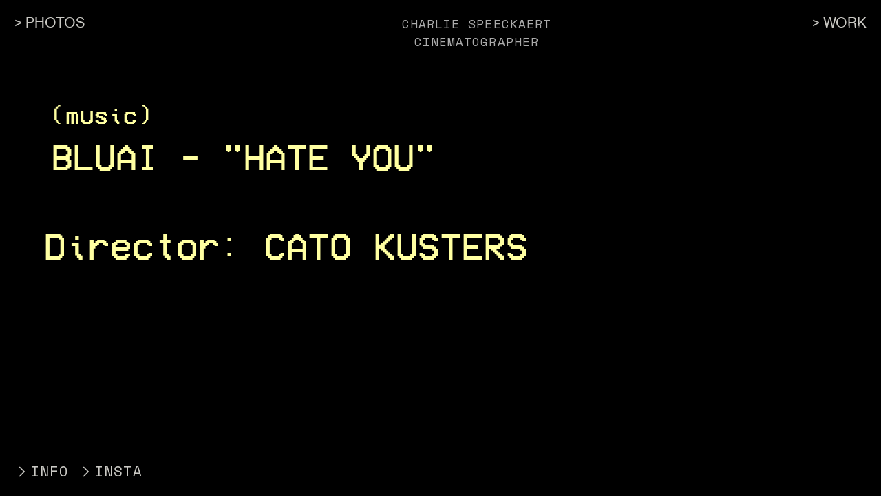

--- FILE ---
content_type: text/html; charset=UTF-8
request_url: https://charliespeeckaert.com/bluai
body_size: 24746
content:
<!DOCTYPE html>
<!-- 

        Running on cargo.site

-->
<html lang="en" data-predefined-style="true" data-css-presets="true" data-css-preset data-typography-preset>
	<head>
<script>
				var __cargo_context__ = 'live';
				var __cargo_js_ver__ = 'c=2837859173';
				var __cargo_maint__ = false;
				
				
			</script>
					<meta http-equiv="X-UA-Compatible" content="IE=edge,chrome=1">
		<meta http-equiv="Content-Type" content="text/html; charset=utf-8">
		<meta name="viewport" content="initial-scale=1.0, maximum-scale=1.0, user-scalable=no">
		
			<meta name="robots" content="index,follow">
		<title>+ bluai + — charliespeeckaert</title>
		<meta name="description" content="">
		
		<link rel="preconnect" href="https://static.cargo.site" crossorigin>
		<link rel="preconnect" href="https://freight.cargo.site" crossorigin>

		<link rel="preconnect" href="https://fonts.gstatic.com" crossorigin>
				<link rel="preconnect" href="https://type.cargo.site" crossorigin>

		<!--<link rel="preload" href="https://static.cargo.site/assets/social/IconFont-Regular-0.9.3.woff2" as="font" type="font/woff" crossorigin>-->

		<meta name="google" value="notranslate">

		<link href="https://freight.cargo.site/t/original/i/670a70449da9007aebebf6042b7fe785a658330917ac49634409bf78ce6adcf2/kisspng-camera-icon-film-icon-movie-icon-5d3c320ddbdc31.2853180515642260619006.ico" rel="shortcut icon">
		<link href="https://charliespeeckaert.com/rss" rel="alternate" type="application/rss+xml" title="charliespeeckaert feed">

		<link href="//fonts.googleapis.com/css?family=Space Mono:400,400italic,700,700italic&c=2837859173&" id="" rel="stylesheet" type="text/css" />
<link href="https://charliespeeckaert.com/stylesheet?c=2837859173&1719827040" id="member_stylesheet" rel="stylesheet" type="text/css" />
<style id="">@font-face{font-family:Icons;src:url(https://static.cargo.site/assets/social/IconFont-Regular-0.9.3.woff2);unicode-range:U+E000-E15C,U+F0000,U+FE0E}@font-face{font-family:Icons;src:url(https://static.cargo.site/assets/social/IconFont-Regular-0.9.3.woff2);font-weight:240;unicode-range:U+E000-E15C,U+F0000,U+FE0E}@font-face{font-family:Icons;src:url(https://static.cargo.site/assets/social/IconFont-Regular-0.9.3.woff2);unicode-range:U+E000-E15C,U+F0000,U+FE0E;font-weight:400}@font-face{font-family:Icons;src:url(https://static.cargo.site/assets/social/IconFont-Regular-0.9.3.woff2);unicode-range:U+E000-E15C,U+F0000,U+FE0E;font-weight:600}@font-face{font-family:Icons;src:url(https://static.cargo.site/assets/social/IconFont-Regular-0.9.3.woff2);unicode-range:U+E000-E15C,U+F0000,U+FE0E;font-weight:800}@font-face{font-family:Icons;src:url(https://static.cargo.site/assets/social/IconFont-Regular-0.9.3.woff2);unicode-range:U+E000-E15C,U+F0000,U+FE0E;font-style:italic}@font-face{font-family:Icons;src:url(https://static.cargo.site/assets/social/IconFont-Regular-0.9.3.woff2);unicode-range:U+E000-E15C,U+F0000,U+FE0E;font-weight:200;font-style:italic}@font-face{font-family:Icons;src:url(https://static.cargo.site/assets/social/IconFont-Regular-0.9.3.woff2);unicode-range:U+E000-E15C,U+F0000,U+FE0E;font-weight:400;font-style:italic}@font-face{font-family:Icons;src:url(https://static.cargo.site/assets/social/IconFont-Regular-0.9.3.woff2);unicode-range:U+E000-E15C,U+F0000,U+FE0E;font-weight:600;font-style:italic}@font-face{font-family:Icons;src:url(https://static.cargo.site/assets/social/IconFont-Regular-0.9.3.woff2);unicode-range:U+E000-E15C,U+F0000,U+FE0E;font-weight:800;font-style:italic}body.iconfont-loading,body.iconfont-loading *{color:transparent!important}body{-moz-osx-font-smoothing:grayscale;-webkit-font-smoothing:antialiased;-webkit-text-size-adjust:none}body.no-scroll{overflow:hidden}/*!
 * Content
 */.page{word-wrap:break-word}:focus{outline:0}.pointer-events-none{pointer-events:none}.pointer-events-auto{pointer-events:auto}.pointer-events-none .page_content .audio-player,.pointer-events-none .page_content .shop_product,.pointer-events-none .page_content a,.pointer-events-none .page_content audio,.pointer-events-none .page_content button,.pointer-events-none .page_content details,.pointer-events-none .page_content iframe,.pointer-events-none .page_content img,.pointer-events-none .page_content input,.pointer-events-none .page_content video{pointer-events:auto}.pointer-events-none .page_content *>a,.pointer-events-none .page_content>a{position:relative}s *{text-transform:inherit}#toolset{position:fixed;bottom:10px;right:10px;z-index:8}.mobile #toolset,.template_site_inframe #toolset{display:none}#toolset a{display:block;height:24px;width:24px;margin:0;padding:0;text-decoration:none;background:rgba(0,0,0,.2)}#toolset a:hover{background:rgba(0,0,0,.8)}[data-adminview] #toolset a,[data-adminview] #toolset_admin a{background:rgba(0,0,0,.04);pointer-events:none;cursor:default}#toolset_admin a:active{background:rgba(0,0,0,.7)}#toolset_admin a svg>*{transform:scale(1.1) translate(0,-.5px);transform-origin:50% 50%}#toolset_admin a svg{pointer-events:none;width:100%!important;height:auto!important}#following-container{overflow:auto;-webkit-overflow-scrolling:touch}#following-container iframe{height:100%;width:100%;position:absolute;top:0;left:0;right:0;bottom:0}:root{--following-width:-400px;--following-animation-duration:450ms}@keyframes following-open{0%{transform:translateX(0)}100%{transform:translateX(var(--following-width))}}@keyframes following-open-inverse{0%{transform:translateX(0)}100%{transform:translateX(calc(-1 * var(--following-width)))}}@keyframes following-close{0%{transform:translateX(var(--following-width))}100%{transform:translateX(0)}}@keyframes following-close-inverse{0%{transform:translateX(calc(-1 * var(--following-width)))}100%{transform:translateX(0)}}body.animate-left{animation:following-open var(--following-animation-duration);animation-fill-mode:both;animation-timing-function:cubic-bezier(.24,1,.29,1)}#following-container.animate-left{animation:following-close-inverse var(--following-animation-duration);animation-fill-mode:both;animation-timing-function:cubic-bezier(.24,1,.29,1)}#following-container.animate-left #following-frame{animation:following-close var(--following-animation-duration);animation-fill-mode:both;animation-timing-function:cubic-bezier(.24,1,.29,1)}body.animate-right{animation:following-close var(--following-animation-duration);animation-fill-mode:both;animation-timing-function:cubic-bezier(.24,1,.29,1)}#following-container.animate-right{animation:following-open-inverse var(--following-animation-duration);animation-fill-mode:both;animation-timing-function:cubic-bezier(.24,1,.29,1)}#following-container.animate-right #following-frame{animation:following-open var(--following-animation-duration);animation-fill-mode:both;animation-timing-function:cubic-bezier(.24,1,.29,1)}.slick-slider{position:relative;display:block;-moz-box-sizing:border-box;box-sizing:border-box;-webkit-user-select:none;-moz-user-select:none;-ms-user-select:none;user-select:none;-webkit-touch-callout:none;-khtml-user-select:none;-ms-touch-action:pan-y;touch-action:pan-y;-webkit-tap-highlight-color:transparent}.slick-list{position:relative;display:block;overflow:hidden;margin:0;padding:0}.slick-list:focus{outline:0}.slick-list.dragging{cursor:pointer;cursor:hand}.slick-slider .slick-list,.slick-slider .slick-track{transform:translate3d(0,0,0);will-change:transform}.slick-track{position:relative;top:0;left:0;display:block}.slick-track:after,.slick-track:before{display:table;content:'';width:1px;height:1px;margin-top:-1px;margin-left:-1px}.slick-track:after{clear:both}.slick-loading .slick-track{visibility:hidden}.slick-slide{display:none;float:left;height:100%;min-height:1px}[dir=rtl] .slick-slide{float:right}.content .slick-slide img{display:inline-block}.content .slick-slide img:not(.image-zoom){cursor:pointer}.content .scrub .slick-list,.content .scrub .slick-slide img:not(.image-zoom){cursor:ew-resize}body.slideshow-scrub-dragging *{cursor:ew-resize!important}.content .slick-slide img:not([src]),.content .slick-slide img[src='']{width:100%;height:auto}.slick-slide.slick-loading img{display:none}.slick-slide.dragging img{pointer-events:none}.slick-initialized .slick-slide{display:block}.slick-loading .slick-slide{visibility:hidden}.slick-vertical .slick-slide{display:block;height:auto;border:1px solid transparent}.slick-arrow.slick-hidden{display:none}.slick-arrow{position:absolute;z-index:9;width:0;top:0;height:100%;cursor:pointer;will-change:opacity;-webkit-transition:opacity 333ms cubic-bezier(.4,0,.22,1);transition:opacity 333ms cubic-bezier(.4,0,.22,1)}.slick-arrow.hidden{opacity:0}.slick-arrow svg{position:absolute;width:36px;height:36px;top:0;left:0;right:0;bottom:0;margin:auto;transform:translate(.25px,.25px)}.slick-arrow svg.right-arrow{transform:translate(.25px,.25px) scaleX(-1)}.slick-arrow svg:active{opacity:.75}.slick-arrow svg .arrow-shape{fill:none!important;stroke:#fff;stroke-linecap:square}.slick-arrow svg .arrow-outline{fill:none!important;stroke-width:2.5px;stroke:rgba(0,0,0,.6);stroke-linecap:square}.slick-arrow.slick-next{right:0;text-align:right}.slick-next svg,.wallpaper-navigation .slick-next svg{margin-right:10px}.mobile .slick-next svg{margin-right:10px}.slick-arrow.slick-prev{text-align:left}.slick-prev svg,.wallpaper-navigation .slick-prev svg{margin-left:10px}.mobile .slick-prev svg{margin-left:10px}.loading_animation{display:none;vertical-align:middle;z-index:15;line-height:0;pointer-events:none;border-radius:100%}.loading_animation.hidden{display:none}.loading_animation.pulsing{opacity:0;display:inline-block;animation-delay:.1s;-webkit-animation-delay:.1s;-moz-animation-delay:.1s;animation-duration:12s;animation-iteration-count:infinite;animation:fade-pulse-in .5s ease-in-out;-moz-animation:fade-pulse-in .5s ease-in-out;-webkit-animation:fade-pulse-in .5s ease-in-out;-webkit-animation-fill-mode:forwards;-moz-animation-fill-mode:forwards;animation-fill-mode:forwards}.loading_animation.pulsing.no-delay{animation-delay:0s;-webkit-animation-delay:0s;-moz-animation-delay:0s}.loading_animation div{border-radius:100%}.loading_animation div svg{max-width:100%;height:auto}.loading_animation div,.loading_animation div svg{width:20px;height:20px}.loading_animation.full-width svg{width:100%;height:auto}.loading_animation.full-width.big svg{width:100px;height:100px}.loading_animation div svg>*{fill:#ccc}.loading_animation div{-webkit-animation:spin-loading 12s ease-out;-webkit-animation-iteration-count:infinite;-moz-animation:spin-loading 12s ease-out;-moz-animation-iteration-count:infinite;animation:spin-loading 12s ease-out;animation-iteration-count:infinite}.loading_animation.hidden{display:none}[data-backdrop] .loading_animation{position:absolute;top:15px;left:15px;z-index:99}.loading_animation.position-absolute.middle{top:calc(50% - 10px);left:calc(50% - 10px)}.loading_animation.position-absolute.topleft{top:0;left:0}.loading_animation.position-absolute.middleright{top:calc(50% - 10px);right:1rem}.loading_animation.position-absolute.middleleft{top:calc(50% - 10px);left:1rem}.loading_animation.gray div svg>*{fill:#999}.loading_animation.gray-dark div svg>*{fill:#666}.loading_animation.gray-darker div svg>*{fill:#555}.loading_animation.gray-light div svg>*{fill:#ccc}.loading_animation.white div svg>*{fill:rgba(255,255,255,.85)}.loading_animation.blue div svg>*{fill:#698fff}.loading_animation.inline{display:inline-block;margin-bottom:.5ex}.loading_animation.inline.left{margin-right:.5ex}@-webkit-keyframes fade-pulse-in{0%{opacity:0}50%{opacity:.5}100%{opacity:1}}@-moz-keyframes fade-pulse-in{0%{opacity:0}50%{opacity:.5}100%{opacity:1}}@keyframes fade-pulse-in{0%{opacity:0}50%{opacity:.5}100%{opacity:1}}@-webkit-keyframes pulsate{0%{opacity:1}50%{opacity:0}100%{opacity:1}}@-moz-keyframes pulsate{0%{opacity:1}50%{opacity:0}100%{opacity:1}}@keyframes pulsate{0%{opacity:1}50%{opacity:0}100%{opacity:1}}@-webkit-keyframes spin-loading{0%{transform:rotate(0)}9%{transform:rotate(1050deg)}18%{transform:rotate(-1090deg)}20%{transform:rotate(-1080deg)}23%{transform:rotate(-1080deg)}28%{transform:rotate(-1095deg)}29%{transform:rotate(-1065deg)}34%{transform:rotate(-1080deg)}35%{transform:rotate(-1050deg)}40%{transform:rotate(-1065deg)}41%{transform:rotate(-1035deg)}44%{transform:rotate(-1035deg)}47%{transform:rotate(-2160deg)}50%{transform:rotate(-2160deg)}56%{transform:rotate(45deg)}60%{transform:rotate(45deg)}80%{transform:rotate(6120deg)}100%{transform:rotate(0)}}@keyframes spin-loading{0%{transform:rotate(0)}9%{transform:rotate(1050deg)}18%{transform:rotate(-1090deg)}20%{transform:rotate(-1080deg)}23%{transform:rotate(-1080deg)}28%{transform:rotate(-1095deg)}29%{transform:rotate(-1065deg)}34%{transform:rotate(-1080deg)}35%{transform:rotate(-1050deg)}40%{transform:rotate(-1065deg)}41%{transform:rotate(-1035deg)}44%{transform:rotate(-1035deg)}47%{transform:rotate(-2160deg)}50%{transform:rotate(-2160deg)}56%{transform:rotate(45deg)}60%{transform:rotate(45deg)}80%{transform:rotate(6120deg)}100%{transform:rotate(0)}}[grid-row]{align-items:flex-start;box-sizing:border-box;display:-webkit-box;display:-webkit-flex;display:-ms-flexbox;display:flex;-webkit-flex-wrap:wrap;-ms-flex-wrap:wrap;flex-wrap:wrap}[grid-col]{box-sizing:border-box}[grid-row] [grid-col].empty:after{content:"\0000A0";cursor:text}body.mobile[data-adminview=content-editproject] [grid-row] [grid-col].empty:after{display:none}[grid-col=auto]{-webkit-box-flex:1;-webkit-flex:1;-ms-flex:1;flex:1}[grid-col=x12]{width:100%}[grid-col=x11]{width:50%}[grid-col=x10]{width:33.33%}[grid-col=x9]{width:25%}[grid-col=x8]{width:20%}[grid-col=x7]{width:16.666666667%}[grid-col=x6]{width:14.285714286%}[grid-col=x5]{width:12.5%}[grid-col=x4]{width:11.111111111%}[grid-col=x3]{width:10%}[grid-col=x2]{width:9.090909091%}[grid-col=x1]{width:8.333333333%}[grid-col="1"]{width:8.33333%}[grid-col="2"]{width:16.66667%}[grid-col="3"]{width:25%}[grid-col="4"]{width:33.33333%}[grid-col="5"]{width:41.66667%}[grid-col="6"]{width:50%}[grid-col="7"]{width:58.33333%}[grid-col="8"]{width:66.66667%}[grid-col="9"]{width:75%}[grid-col="10"]{width:83.33333%}[grid-col="11"]{width:91.66667%}[grid-col="12"]{width:100%}body.mobile [grid-responsive] [grid-col]{width:100%;-webkit-box-flex:none;-webkit-flex:none;-ms-flex:none;flex:none}[data-ce-host=true][contenteditable=true] [grid-pad]{pointer-events:none}[data-ce-host=true][contenteditable=true] [grid-pad]>*{pointer-events:auto}[grid-pad="0"]{padding:0}[grid-pad="0.25"]{padding:.125rem}[grid-pad="0.5"]{padding:.25rem}[grid-pad="0.75"]{padding:.375rem}[grid-pad="1"]{padding:.5rem}[grid-pad="1.25"]{padding:.625rem}[grid-pad="1.5"]{padding:.75rem}[grid-pad="1.75"]{padding:.875rem}[grid-pad="2"]{padding:1rem}[grid-pad="2.5"]{padding:1.25rem}[grid-pad="3"]{padding:1.5rem}[grid-pad="3.5"]{padding:1.75rem}[grid-pad="4"]{padding:2rem}[grid-pad="5"]{padding:2.5rem}[grid-pad="6"]{padding:3rem}[grid-pad="7"]{padding:3.5rem}[grid-pad="8"]{padding:4rem}[grid-pad="9"]{padding:4.5rem}[grid-pad="10"]{padding:5rem}[grid-gutter="0"]{margin:0}[grid-gutter="0.5"]{margin:-.25rem}[grid-gutter="1"]{margin:-.5rem}[grid-gutter="1.5"]{margin:-.75rem}[grid-gutter="2"]{margin:-1rem}[grid-gutter="2.5"]{margin:-1.25rem}[grid-gutter="3"]{margin:-1.5rem}[grid-gutter="3.5"]{margin:-1.75rem}[grid-gutter="4"]{margin:-2rem}[grid-gutter="5"]{margin:-2.5rem}[grid-gutter="6"]{margin:-3rem}[grid-gutter="7"]{margin:-3.5rem}[grid-gutter="8"]{margin:-4rem}[grid-gutter="10"]{margin:-5rem}[grid-gutter="12"]{margin:-6rem}[grid-gutter="14"]{margin:-7rem}[grid-gutter="16"]{margin:-8rem}[grid-gutter="18"]{margin:-9rem}[grid-gutter="20"]{margin:-10rem}small{max-width:100%;text-decoration:inherit}img:not([src]),img[src='']{outline:1px solid rgba(177,177,177,.4);outline-offset:-1px;content:url([data-uri])}img.image-zoom{cursor:-webkit-zoom-in;cursor:-moz-zoom-in;cursor:zoom-in}#imprimatur{color:#333;font-size:10px;font-family:-apple-system,BlinkMacSystemFont,"Segoe UI",Roboto,Oxygen,Ubuntu,Cantarell,"Open Sans","Helvetica Neue",sans-serif,"Sans Serif",Icons;/*!System*/position:fixed;opacity:.3;right:-28px;bottom:160px;transform:rotate(270deg);-ms-transform:rotate(270deg);-webkit-transform:rotate(270deg);z-index:8;text-transform:uppercase;color:#999;opacity:.5;padding-bottom:2px;text-decoration:none}.mobile #imprimatur{display:none}bodycopy cargo-link a{font-family:-apple-system,BlinkMacSystemFont,"Segoe UI",Roboto,Oxygen,Ubuntu,Cantarell,"Open Sans","Helvetica Neue",sans-serif,"Sans Serif",Icons;/*!System*/font-size:12px;font-style:normal;font-weight:400;transform:rotate(270deg);text-decoration:none;position:fixed!important;right:-27px;bottom:100px;text-decoration:none;letter-spacing:normal;background:0 0;border:0;border-bottom:0;outline:0}/*! PhotoSwipe Default UI CSS by Dmitry Semenov | photoswipe.com | MIT license */.pswp--has_mouse .pswp__button--arrow--left,.pswp--has_mouse .pswp__button--arrow--right,.pswp__ui{visibility:visible}.pswp--minimal--dark .pswp__top-bar,.pswp__button{background:0 0}.pswp,.pswp__bg,.pswp__container,.pswp__img--placeholder,.pswp__zoom-wrap,.quick-view-navigation{-webkit-backface-visibility:hidden}.pswp__button{cursor:pointer;opacity:1;-webkit-appearance:none;transition:opacity .2s;-webkit-box-shadow:none;box-shadow:none}.pswp__button-close>svg{top:10px;right:10px;margin-left:auto}.pswp--touch .quick-view-navigation{display:none}.pswp__ui{-webkit-font-smoothing:auto;opacity:1;z-index:1550}.quick-view-navigation{will-change:opacity;-webkit-transition:opacity 333ms cubic-bezier(.4,0,.22,1);transition:opacity 333ms cubic-bezier(.4,0,.22,1)}.quick-view-navigation .pswp__group .pswp__button{pointer-events:auto}.pswp__button>svg{position:absolute;width:36px;height:36px}.quick-view-navigation .pswp__group:active svg{opacity:.75}.pswp__button svg .shape-shape{fill:#fff}.pswp__button svg .shape-outline{fill:#000}.pswp__button-prev>svg{top:0;bottom:0;left:10px;margin:auto}.pswp__button-next>svg{top:0;bottom:0;right:10px;margin:auto}.quick-view-navigation .pswp__group .pswp__button-prev{position:absolute;left:0;top:0;width:0;height:100%}.quick-view-navigation .pswp__group .pswp__button-next{position:absolute;right:0;top:0;width:0;height:100%}.quick-view-navigation .close-button,.quick-view-navigation .left-arrow,.quick-view-navigation .right-arrow{transform:translate(.25px,.25px)}.quick-view-navigation .right-arrow{transform:translate(.25px,.25px) scaleX(-1)}.pswp__button svg .shape-outline{fill:transparent!important;stroke:#000;stroke-width:2.5px;stroke-linecap:square}.pswp__button svg .shape-shape{fill:transparent!important;stroke:#fff;stroke-width:1.5px;stroke-linecap:square}.pswp__bg,.pswp__scroll-wrap,.pswp__zoom-wrap{width:100%;position:absolute}.quick-view-navigation .pswp__group .pswp__button-close{margin:0}.pswp__container,.pswp__item,.pswp__zoom-wrap{right:0;bottom:0;top:0;position:absolute;left:0}.pswp__ui--hidden .pswp__button{opacity:.001}.pswp__ui--hidden .pswp__button,.pswp__ui--hidden .pswp__button *{pointer-events:none}.pswp .pswp__ui.pswp__ui--displaynone{display:none}.pswp__element--disabled{display:none!important}/*! PhotoSwipe main CSS by Dmitry Semenov | photoswipe.com | MIT license */.pswp{position:fixed;display:none;height:100%;width:100%;top:0;left:0;right:0;bottom:0;margin:auto;-ms-touch-action:none;touch-action:none;z-index:9999999;-webkit-text-size-adjust:100%;line-height:initial;letter-spacing:initial;outline:0}.pswp img{max-width:none}.pswp--zoom-disabled .pswp__img{cursor:default!important}.pswp--animate_opacity{opacity:.001;will-change:opacity;-webkit-transition:opacity 333ms cubic-bezier(.4,0,.22,1);transition:opacity 333ms cubic-bezier(.4,0,.22,1)}.pswp--open{display:block}.pswp--zoom-allowed .pswp__img{cursor:-webkit-zoom-in;cursor:-moz-zoom-in;cursor:zoom-in}.pswp--zoomed-in .pswp__img{cursor:-webkit-grab;cursor:-moz-grab;cursor:grab}.pswp--dragging .pswp__img{cursor:-webkit-grabbing;cursor:-moz-grabbing;cursor:grabbing}.pswp__bg{left:0;top:0;height:100%;opacity:0;transform:translateZ(0);will-change:opacity}.pswp__scroll-wrap{left:0;top:0;height:100%}.pswp__container,.pswp__zoom-wrap{-ms-touch-action:none;touch-action:none}.pswp__container,.pswp__img{-webkit-user-select:none;-moz-user-select:none;-ms-user-select:none;user-select:none;-webkit-tap-highlight-color:transparent;-webkit-touch-callout:none}.pswp__zoom-wrap{-webkit-transform-origin:left top;-ms-transform-origin:left top;transform-origin:left top;-webkit-transition:-webkit-transform 222ms cubic-bezier(.4,0,.22,1);transition:transform 222ms cubic-bezier(.4,0,.22,1)}.pswp__bg{-webkit-transition:opacity 222ms cubic-bezier(.4,0,.22,1);transition:opacity 222ms cubic-bezier(.4,0,.22,1)}.pswp--animated-in .pswp__bg,.pswp--animated-in .pswp__zoom-wrap{-webkit-transition:none;transition:none}.pswp--hide-overflow .pswp__scroll-wrap,.pswp--hide-overflow.pswp{overflow:hidden}.pswp__img{position:absolute;width:auto;height:auto;top:0;left:0}.pswp__img--placeholder--blank{background:#222}.pswp--ie .pswp__img{width:100%!important;height:auto!important;left:0;top:0}.pswp__ui--idle{opacity:0}.pswp__error-msg{position:absolute;left:0;top:50%;width:100%;text-align:center;font-size:14px;line-height:16px;margin-top:-8px;color:#ccc}.pswp__error-msg a{color:#ccc;text-decoration:underline}.pswp__error-msg{font-family:-apple-system,BlinkMacSystemFont,"Segoe UI",Roboto,Oxygen,Ubuntu,Cantarell,"Open Sans","Helvetica Neue",sans-serif}.quick-view.mouse-down .iframe-item{pointer-events:none!important}.quick-view-caption-positioner{pointer-events:none;width:100%;height:100%}.quick-view-caption-wrapper{margin:auto;position:absolute;bottom:0;left:0;right:0}.quick-view-horizontal-align-left .quick-view-caption-wrapper{margin-left:0}.quick-view-horizontal-align-right .quick-view-caption-wrapper{margin-right:0}[data-quick-view-caption]{transition:.1s opacity ease-in-out;position:absolute;bottom:0;left:0;right:0}.quick-view-horizontal-align-left [data-quick-view-caption]{text-align:left}.quick-view-horizontal-align-right [data-quick-view-caption]{text-align:right}.quick-view-caption{transition:.1s opacity ease-in-out}.quick-view-caption>*{display:inline-block}.quick-view-caption *{pointer-events:auto}.quick-view-caption.hidden{opacity:0}.shop_product .dropdown_wrapper{flex:0 0 100%;position:relative}.shop_product select{appearance:none;-moz-appearance:none;-webkit-appearance:none;outline:0;-webkit-font-smoothing:antialiased;-moz-osx-font-smoothing:grayscale;cursor:pointer;border-radius:0;white-space:nowrap;overflow:hidden!important;text-overflow:ellipsis}.shop_product select.dropdown::-ms-expand{display:none}.shop_product a{cursor:pointer;border-bottom:none;text-decoration:none}.shop_product a.out-of-stock{pointer-events:none}body.audio-player-dragging *{cursor:ew-resize!important}.audio-player{display:inline-flex;flex:1 0 calc(100% - 2px);width:calc(100% - 2px)}.audio-player .button{height:100%;flex:0 0 3.3rem;display:flex}.audio-player .separator{left:3.3rem;height:100%}.audio-player .buffer{width:0%;height:100%;transition:left .3s linear,width .3s linear}.audio-player.seeking .buffer{transition:left 0s,width 0s}.audio-player.seeking{user-select:none;-webkit-user-select:none;cursor:ew-resize}.audio-player.seeking *{user-select:none;-webkit-user-select:none;cursor:ew-resize}.audio-player .bar{overflow:hidden;display:flex;justify-content:space-between;align-content:center;flex-grow:1}.audio-player .progress{width:0%;height:100%;transition:width .3s linear}.audio-player.seeking .progress{transition:width 0s}.audio-player .pause,.audio-player .play{cursor:pointer;height:100%}.audio-player .note-icon{margin:auto 0;order:2;flex:0 1 auto}.audio-player .title{white-space:nowrap;overflow:hidden;text-overflow:ellipsis;pointer-events:none;user-select:none;padding:.5rem 0 .5rem 1rem;margin:auto auto auto 0;flex:0 3 auto;min-width:0;width:100%}.audio-player .total-time{flex:0 1 auto;margin:auto 0}.audio-player .current-time,.audio-player .play-text{flex:0 1 auto;margin:auto 0}.audio-player .stream-anim{user-select:none;margin:auto auto auto 0}.audio-player .stream-anim span{display:inline-block}.audio-player .buffer,.audio-player .current-time,.audio-player .note-svg,.audio-player .play-text,.audio-player .separator,.audio-player .total-time{user-select:none;pointer-events:none}.audio-player .buffer,.audio-player .play-text,.audio-player .progress{position:absolute}.audio-player,.audio-player .bar,.audio-player .button,.audio-player .current-time,.audio-player .note-icon,.audio-player .pause,.audio-player .play,.audio-player .total-time{position:relative}body.mobile .audio-player,body.mobile .audio-player *{-webkit-touch-callout:none}#standalone-admin-frame{border:0;width:400px;position:absolute;right:0;top:0;height:100vh;z-index:99}body[standalone-admin=true] #standalone-admin-frame{transform:translate(0,0)}body[standalone-admin=true] .main_container{width:calc(100% - 400px)}body[standalone-admin=false] #standalone-admin-frame{transform:translate(100%,0)}body[standalone-admin=false] .main_container{width:100%}.toggle_standaloneAdmin{position:fixed;top:0;right:400px;height:40px;width:40px;z-index:999;cursor:pointer;background-color:rgba(0,0,0,.4)}.toggle_standaloneAdmin:active{opacity:.7}body[standalone-admin=false] .toggle_standaloneAdmin{right:0}.toggle_standaloneAdmin *{color:#fff;fill:#fff}.toggle_standaloneAdmin svg{padding:6px;width:100%;height:100%;opacity:.85}body[standalone-admin=false] .toggle_standaloneAdmin #close,body[standalone-admin=true] .toggle_standaloneAdmin #backdropsettings{display:none}.toggle_standaloneAdmin>div{width:100%;height:100%}#admin_toggle_button{position:fixed;top:50%;transform:translate(0,-50%);right:400px;height:36px;width:12px;z-index:999;cursor:pointer;background-color:rgba(0,0,0,.09);padding-left:2px;margin-right:5px}#admin_toggle_button .bar{content:'';background:rgba(0,0,0,.09);position:fixed;width:5px;bottom:0;top:0;z-index:10}#admin_toggle_button:active{background:rgba(0,0,0,.065)}#admin_toggle_button *{color:#fff;fill:#fff}#admin_toggle_button svg{padding:0;width:16px;height:36px;margin-left:1px;opacity:1}#admin_toggle_button svg *{fill:#fff;opacity:1}#admin_toggle_button[data-state=closed] .toggle_admin_close{display:none}#admin_toggle_button[data-state=closed],#admin_toggle_button[data-state=closed] .toggle_admin_open{width:20px;cursor:pointer;margin:0}#admin_toggle_button[data-state=closed] svg{margin-left:2px}#admin_toggle_button[data-state=open] .toggle_admin_open{display:none}select,select *{text-rendering:auto!important}b b{font-weight:inherit}*{-webkit-box-sizing:border-box;-moz-box-sizing:border-box;box-sizing:border-box}customhtml>*{position:relative;z-index:10}body,html{min-height:100vh;margin:0;padding:0}html{touch-action:manipulation;position:relative;background-color:#fff}.main_container{min-height:100vh;width:100%;overflow:hidden}.container{display:-webkit-box;display:-webkit-flex;display:-moz-box;display:-ms-flexbox;display:flex;-webkit-flex-wrap:wrap;-moz-flex-wrap:wrap;-ms-flex-wrap:wrap;flex-wrap:wrap;max-width:100%;width:100%;overflow:visible}.container{align-items:flex-start;-webkit-align-items:flex-start}.page{z-index:2}.page ul li>text-limit{display:block}.content,.content_container,.pinned{-webkit-flex:1 0 auto;-moz-flex:1 0 auto;-ms-flex:1 0 auto;flex:1 0 auto;max-width:100%}.content_container{width:100%}.content_container.full_height{min-height:100vh}.page_background{position:absolute;top:0;left:0;width:100%;height:100%}.page_container{position:relative;overflow:visible;width:100%}.backdrop{position:absolute;top:0;z-index:1;width:100%;height:100%;max-height:100vh}.backdrop>div{position:absolute;top:0;left:0;width:100%;height:100%;-webkit-backface-visibility:hidden;backface-visibility:hidden;transform:translate3d(0,0,0);contain:strict}[data-backdrop].backdrop>div[data-overflowing]{max-height:100vh;position:absolute;top:0;left:0}body.mobile [split-responsive]{display:flex;flex-direction:column}body.mobile [split-responsive] .container{width:100%;order:2}body.mobile [split-responsive] .backdrop{position:relative;height:50vh;width:100%;order:1}body.mobile [split-responsive] [data-auxiliary].backdrop{position:absolute;height:50vh;width:100%;order:1}.page{position:relative;z-index:2}img[data-align=left]{float:left}img[data-align=right]{float:right}[data-rotation]{transform-origin:center center}.content .page_content:not([contenteditable=true]) [data-draggable]{pointer-events:auto!important;backface-visibility:hidden}.preserve-3d{-moz-transform-style:preserve-3d;transform-style:preserve-3d}.content .page_content:not([contenteditable=true]) [data-draggable] iframe{pointer-events:none!important}.dragging-active iframe{pointer-events:none!important}.content .page_content:not([contenteditable=true]) [data-draggable]:active{opacity:1}.content .scroll-transition-fade{transition:transform 1s ease-in-out,opacity .8s ease-in-out}.content .scroll-transition-fade.below-viewport{opacity:0;transform:translateY(40px)}.mobile.full_width .page_container:not([split-layout]) .container_width{width:100%}[data-view=pinned_bottom] .bottom_pin_invisibility{visibility:hidden}.pinned{position:relative;width:100%}.pinned .page_container.accommodate:not(.fixed):not(.overlay){z-index:2}.pinned .page_container.overlay{position:absolute;z-index:4}.pinned .page_container.overlay.fixed{position:fixed}.pinned .page_container.overlay.fixed .page{max-height:100vh;-webkit-overflow-scrolling:touch}.pinned .page_container.overlay.fixed .page.allow-scroll{overflow-y:auto;overflow-x:hidden}.pinned .page_container.overlay.fixed .page.allow-scroll{align-items:flex-start;-webkit-align-items:flex-start}.pinned .page_container .page.allow-scroll::-webkit-scrollbar{width:0;background:0 0;display:none}.pinned.pinned_top .page_container.overlay{left:0;top:0}.pinned.pinned_bottom .page_container.overlay{left:0;bottom:0}div[data-container=set]:empty{margin-top:1px}.thumbnails{position:relative;z-index:1}[thumbnails=grid]{align-items:baseline}[thumbnails=justify] .thumbnail{box-sizing:content-box}[thumbnails][data-padding-zero] .thumbnail{margin-bottom:-1px}[thumbnails=montessori] .thumbnail{pointer-events:auto;position:absolute}[thumbnails] .thumbnail>a{display:block;text-decoration:none}[thumbnails=montessori]{height:0}[thumbnails][data-resizing],[thumbnails][data-resizing] *{cursor:nwse-resize}[thumbnails] .thumbnail .resize-handle{cursor:nwse-resize;width:26px;height:26px;padding:5px;position:absolute;opacity:.75;right:-1px;bottom:-1px;z-index:100}[thumbnails][data-resizing] .resize-handle{display:none}[thumbnails] .thumbnail .resize-handle svg{position:absolute;top:0;left:0}[thumbnails] .thumbnail .resize-handle:hover{opacity:1}[data-can-move].thumbnail .resize-handle svg .resize_path_outline{fill:#fff}[data-can-move].thumbnail .resize-handle svg .resize_path{fill:#000}[thumbnails=montessori] .thumbnail_sizer{height:0;width:100%;position:relative;padding-bottom:100%;pointer-events:none}[thumbnails] .thumbnail img{display:block;min-height:3px;margin-bottom:0}[thumbnails] .thumbnail img:not([src]),img[src=""]{margin:0!important;width:100%;min-height:3px;height:100%!important;position:absolute}[aspect-ratio="1x1"].thumb_image{height:0;padding-bottom:100%;overflow:hidden}[aspect-ratio="4x3"].thumb_image{height:0;padding-bottom:75%;overflow:hidden}[aspect-ratio="16x9"].thumb_image{height:0;padding-bottom:56.25%;overflow:hidden}[thumbnails] .thumb_image{width:100%;position:relative}[thumbnails][thumbnail-vertical-align=top]{align-items:flex-start}[thumbnails][thumbnail-vertical-align=middle]{align-items:center}[thumbnails][thumbnail-vertical-align=bottom]{align-items:baseline}[thumbnails][thumbnail-horizontal-align=left]{justify-content:flex-start}[thumbnails][thumbnail-horizontal-align=middle]{justify-content:center}[thumbnails][thumbnail-horizontal-align=right]{justify-content:flex-end}.thumb_image.default_image>svg{position:absolute;top:0;left:0;bottom:0;right:0;width:100%;height:100%}.thumb_image.default_image{outline:1px solid #ccc;outline-offset:-1px;position:relative}.mobile.full_width [data-view=Thumbnail] .thumbnails_width{width:100%}.content [data-draggable] a:active,.content [data-draggable] img:active{opacity:initial}.content .draggable-dragging{opacity:initial}[data-draggable].draggable_visible{visibility:visible}[data-draggable].draggable_hidden{visibility:hidden}.gallery_card [data-draggable],.marquee [data-draggable]{visibility:inherit}[data-draggable]{visibility:visible;background-color:rgba(0,0,0,.003)}#site_menu_panel_container .image-gallery:not(.initialized){height:0;padding-bottom:100%;min-height:initial}.image-gallery:not(.initialized){min-height:100vh;visibility:hidden;width:100%}.image-gallery .gallery_card img{display:block;width:100%;height:auto}.image-gallery .gallery_card{transform-origin:center}.image-gallery .gallery_card.dragging{opacity:.1;transform:initial!important}.image-gallery:not([image-gallery=slideshow]) .gallery_card iframe:only-child,.image-gallery:not([image-gallery=slideshow]) .gallery_card video:only-child{width:100%;height:100%;top:0;left:0;position:absolute}.image-gallery[image-gallery=slideshow] .gallery_card video[muted][autoplay]:not([controls]),.image-gallery[image-gallery=slideshow] .gallery_card video[muted][data-autoplay]:not([controls]){pointer-events:none}.image-gallery [image-gallery-pad="0"] video:only-child{object-fit:cover;height:calc(100% + 1px)}div.image-gallery>a,div.image-gallery>iframe,div.image-gallery>img,div.image-gallery>video{display:none}[image-gallery-row]{align-items:flex-start;box-sizing:border-box;display:-webkit-box;display:-webkit-flex;display:-ms-flexbox;display:flex;-webkit-flex-wrap:wrap;-ms-flex-wrap:wrap;flex-wrap:wrap}.image-gallery .gallery_card_image{width:100%;position:relative}[data-predefined-style=true] .image-gallery a.gallery_card{display:block;border:none}[image-gallery-col]{box-sizing:border-box}[image-gallery-col=x12]{width:100%}[image-gallery-col=x11]{width:50%}[image-gallery-col=x10]{width:33.33%}[image-gallery-col=x9]{width:25%}[image-gallery-col=x8]{width:20%}[image-gallery-col=x7]{width:16.666666667%}[image-gallery-col=x6]{width:14.285714286%}[image-gallery-col=x5]{width:12.5%}[image-gallery-col=x4]{width:11.111111111%}[image-gallery-col=x3]{width:10%}[image-gallery-col=x2]{width:9.090909091%}[image-gallery-col=x1]{width:8.333333333%}.content .page_content [image-gallery-pad].image-gallery{pointer-events:none}.content .page_content [image-gallery-pad].image-gallery .gallery_card_image>*,.content .page_content [image-gallery-pad].image-gallery .gallery_image_caption{pointer-events:auto}.content .page_content [image-gallery-pad="0"]{padding:0}.content .page_content [image-gallery-pad="0.25"]{padding:.125rem}.content .page_content [image-gallery-pad="0.5"]{padding:.25rem}.content .page_content [image-gallery-pad="0.75"]{padding:.375rem}.content .page_content [image-gallery-pad="1"]{padding:.5rem}.content .page_content [image-gallery-pad="1.25"]{padding:.625rem}.content .page_content [image-gallery-pad="1.5"]{padding:.75rem}.content .page_content [image-gallery-pad="1.75"]{padding:.875rem}.content .page_content [image-gallery-pad="2"]{padding:1rem}.content .page_content [image-gallery-pad="2.5"]{padding:1.25rem}.content .page_content [image-gallery-pad="3"]{padding:1.5rem}.content .page_content [image-gallery-pad="3.5"]{padding:1.75rem}.content .page_content [image-gallery-pad="4"]{padding:2rem}.content .page_content [image-gallery-pad="5"]{padding:2.5rem}.content .page_content [image-gallery-pad="6"]{padding:3rem}.content .page_content [image-gallery-pad="7"]{padding:3.5rem}.content .page_content [image-gallery-pad="8"]{padding:4rem}.content .page_content [image-gallery-pad="9"]{padding:4.5rem}.content .page_content [image-gallery-pad="10"]{padding:5rem}.content .page_content [image-gallery-gutter="0"]{margin:0}.content .page_content [image-gallery-gutter="0.5"]{margin:-.25rem}.content .page_content [image-gallery-gutter="1"]{margin:-.5rem}.content .page_content [image-gallery-gutter="1.5"]{margin:-.75rem}.content .page_content [image-gallery-gutter="2"]{margin:-1rem}.content .page_content [image-gallery-gutter="2.5"]{margin:-1.25rem}.content .page_content [image-gallery-gutter="3"]{margin:-1.5rem}.content .page_content [image-gallery-gutter="3.5"]{margin:-1.75rem}.content .page_content [image-gallery-gutter="4"]{margin:-2rem}.content .page_content [image-gallery-gutter="5"]{margin:-2.5rem}.content .page_content [image-gallery-gutter="6"]{margin:-3rem}.content .page_content [image-gallery-gutter="7"]{margin:-3.5rem}.content .page_content [image-gallery-gutter="8"]{margin:-4rem}.content .page_content [image-gallery-gutter="10"]{margin:-5rem}.content .page_content [image-gallery-gutter="12"]{margin:-6rem}.content .page_content [image-gallery-gutter="14"]{margin:-7rem}.content .page_content [image-gallery-gutter="16"]{margin:-8rem}.content .page_content [image-gallery-gutter="18"]{margin:-9rem}.content .page_content [image-gallery-gutter="20"]{margin:-10rem}[image-gallery=slideshow]:not(.initialized)>*{min-height:1px;opacity:0;min-width:100%}[image-gallery=slideshow][data-constrained-by=height] [image-gallery-vertical-align].slick-track{align-items:flex-start}[image-gallery=slideshow] img.image-zoom:active{opacity:initial}[image-gallery=slideshow].slick-initialized .gallery_card{pointer-events:none}[image-gallery=slideshow].slick-initialized .gallery_card.slick-current{pointer-events:auto}[image-gallery=slideshow] .gallery_card:not(.has_caption){line-height:0}.content .page_content [image-gallery=slideshow].image-gallery>*{pointer-events:auto}.content [image-gallery=slideshow].image-gallery.slick-initialized .gallery_card{overflow:hidden;margin:0;display:flex;flex-flow:row wrap;flex-shrink:0}.content [image-gallery=slideshow].image-gallery.slick-initialized .gallery_card.slick-current{overflow:visible}[image-gallery=slideshow] .gallery_image_caption{opacity:1;transition:opacity .3s;-webkit-transition:opacity .3s;width:100%;margin-left:auto;margin-right:auto;clear:both}[image-gallery-horizontal-align=left] .gallery_image_caption{text-align:left}[image-gallery-horizontal-align=middle] .gallery_image_caption{text-align:center}[image-gallery-horizontal-align=right] .gallery_image_caption{text-align:right}[image-gallery=slideshow][data-slideshow-in-transition] .gallery_image_caption{opacity:0;transition:opacity .3s;-webkit-transition:opacity .3s}[image-gallery=slideshow] .gallery_card_image{width:initial;margin:0;display:inline-block}[image-gallery=slideshow] .gallery_card img{margin:0;display:block}[image-gallery=slideshow][data-exploded]{align-items:flex-start;box-sizing:border-box;display:-webkit-box;display:-webkit-flex;display:-ms-flexbox;display:flex;-webkit-flex-wrap:wrap;-ms-flex-wrap:wrap;flex-wrap:wrap;justify-content:flex-start;align-content:flex-start}[image-gallery=slideshow][data-exploded] .gallery_card{padding:1rem;width:16.666%}[image-gallery=slideshow][data-exploded] .gallery_card_image{height:0;display:block;width:100%}[image-gallery=grid]{align-items:baseline}[image-gallery=grid] .gallery_card.has_caption .gallery_card_image{display:block}[image-gallery=grid] [image-gallery-pad="0"].gallery_card{margin-bottom:-1px}[image-gallery=grid] .gallery_card img{margin:0}[image-gallery=columns] .gallery_card img{margin:0}[image-gallery=justify]{align-items:flex-start}[image-gallery=justify] .gallery_card img{margin:0}[image-gallery=montessori][image-gallery-row]{display:block}[image-gallery=montessori] a.gallery_card,[image-gallery=montessori] div.gallery_card{position:absolute;pointer-events:auto}[image-gallery=montessori][data-can-move] .gallery_card,[image-gallery=montessori][data-can-move] .gallery_card .gallery_card_image,[image-gallery=montessori][data-can-move] .gallery_card .gallery_card_image>*{cursor:move}[image-gallery=montessori]{position:relative;height:0}[image-gallery=freeform] .gallery_card{position:relative}[image-gallery=freeform] [image-gallery-pad="0"].gallery_card{margin-bottom:-1px}[image-gallery-vertical-align]{display:flex;flex-flow:row wrap}[image-gallery-vertical-align].slick-track{display:flex;flex-flow:row nowrap}.image-gallery .slick-list{margin-bottom:-.3px}[image-gallery-vertical-align=top]{align-content:flex-start;align-items:flex-start}[image-gallery-vertical-align=middle]{align-items:center;align-content:center}[image-gallery-vertical-align=bottom]{align-content:flex-end;align-items:flex-end}[image-gallery-horizontal-align=left]{justify-content:flex-start}[image-gallery-horizontal-align=middle]{justify-content:center}[image-gallery-horizontal-align=right]{justify-content:flex-end}.image-gallery[data-resizing],.image-gallery[data-resizing] *{cursor:nwse-resize!important}.image-gallery .gallery_card .resize-handle,.image-gallery .gallery_card .resize-handle *{cursor:nwse-resize!important}.image-gallery .gallery_card .resize-handle{width:26px;height:26px;padding:5px;position:absolute;opacity:.75;right:-1px;bottom:-1px;z-index:10}.image-gallery[data-resizing] .resize-handle{display:none}.image-gallery .gallery_card .resize-handle svg{cursor:nwse-resize!important;position:absolute;top:0;left:0}.image-gallery .gallery_card .resize-handle:hover{opacity:1}[data-can-move].gallery_card .resize-handle svg .resize_path_outline{fill:#fff}[data-can-move].gallery_card .resize-handle svg .resize_path{fill:#000}[image-gallery=montessori] .thumbnail_sizer{height:0;width:100%;position:relative;padding-bottom:100%;pointer-events:none}#site_menu_button{display:block;text-decoration:none;pointer-events:auto;z-index:9;vertical-align:top;cursor:pointer;box-sizing:content-box;font-family:Icons}#site_menu_button.custom_icon{padding:0;line-height:0}#site_menu_button.custom_icon img{width:100%;height:auto}#site_menu_wrapper.disabled #site_menu_button{display:none}#site_menu_wrapper.mobile_only #site_menu_button{display:none}body.mobile #site_menu_wrapper.mobile_only:not(.disabled) #site_menu_button:not(.active){display:block}#site_menu_panel_container[data-type=cargo_menu] #site_menu_panel{display:block;position:fixed;top:0;right:0;bottom:0;left:0;z-index:10;cursor:default}.site_menu{pointer-events:auto;position:absolute;z-index:11;top:0;bottom:0;line-height:0;max-width:400px;min-width:300px;font-size:20px;text-align:left;background:rgba(20,20,20,.95);padding:20px 30px 90px 30px;overflow-y:auto;overflow-x:hidden;display:-webkit-box;display:-webkit-flex;display:-ms-flexbox;display:flex;-webkit-box-orient:vertical;-webkit-box-direction:normal;-webkit-flex-direction:column;-ms-flex-direction:column;flex-direction:column;-webkit-box-pack:start;-webkit-justify-content:flex-start;-ms-flex-pack:start;justify-content:flex-start}body.mobile #site_menu_wrapper .site_menu{-webkit-overflow-scrolling:touch;min-width:auto;max-width:100%;width:100%;padding:20px}#site_menu_wrapper[data-sitemenu-position=bottom-left] #site_menu,#site_menu_wrapper[data-sitemenu-position=top-left] #site_menu{left:0}#site_menu_wrapper[data-sitemenu-position=bottom-right] #site_menu,#site_menu_wrapper[data-sitemenu-position=top-right] #site_menu{right:0}#site_menu_wrapper[data-type=page] .site_menu{right:0;left:0;width:100%;padding:0;margin:0;background:0 0}.site_menu_wrapper.open .site_menu{display:block}.site_menu div{display:block}.site_menu a{text-decoration:none;display:inline-block;color:rgba(255,255,255,.75);max-width:100%;overflow:hidden;white-space:nowrap;text-overflow:ellipsis;line-height:1.4}.site_menu div a.active{color:rgba(255,255,255,.4)}.site_menu div.set-link>a{font-weight:700}.site_menu div.hidden{display:none}.site_menu .close{display:block;position:absolute;top:0;right:10px;font-size:60px;line-height:50px;font-weight:200;color:rgba(255,255,255,.4);cursor:pointer;user-select:none}#site_menu_panel_container .page_container{position:relative;overflow:hidden;background:0 0;z-index:2}#site_menu_panel_container .site_menu_page_wrapper{position:fixed;top:0;left:0;overflow-y:auto;-webkit-overflow-scrolling:touch;height:100%;width:100%;z-index:100}#site_menu_panel_container .site_menu_page_wrapper .backdrop{pointer-events:none}#site_menu_panel_container #site_menu_page_overlay{position:fixed;top:0;right:0;bottom:0;left:0;cursor:default;z-index:1}#shop_button{display:block;text-decoration:none;pointer-events:auto;z-index:9;vertical-align:top;cursor:pointer;box-sizing:content-box;font-family:Icons}#shop_button.custom_icon{padding:0;line-height:0}#shop_button.custom_icon img{width:100%;height:auto}#shop_button.disabled{display:none}.loading[data-loading]{display:none;position:fixed;bottom:8px;left:8px;z-index:100}.new_site_button_wrapper{font-size:1.8rem;font-weight:400;color:rgba(0,0,0,.85);font-family:-apple-system,BlinkMacSystemFont,'Segoe UI',Roboto,Oxygen,Ubuntu,Cantarell,'Open Sans','Helvetica Neue',sans-serif,'Sans Serif',Icons;font-style:normal;line-height:1.4;color:#fff;position:fixed;bottom:0;right:0;z-index:999}body.template_site #toolset{display:none!important}body.mobile .new_site_button{display:none}.new_site_button{display:flex;height:44px;cursor:pointer}.new_site_button .plus{width:44px;height:100%}.new_site_button .plus svg{width:100%;height:100%}.new_site_button .plus svg line{stroke:#000;stroke-width:2px}.new_site_button .plus:after,.new_site_button .plus:before{content:'';width:30px;height:2px}.new_site_button .text{background:#0fce83;display:none;padding:7.5px 15px 7.5px 15px;height:100%;font-size:20px;color:#222}.new_site_button:active{opacity:.8}.new_site_button.show_full .text{display:block}.new_site_button.show_full .plus{display:none}html:not(.admin-wrapper) .template_site #confirm_modal [data-progress] .progress-indicator:after{content:'Generating Site...';padding:7.5px 15px;right:-200px;color:#000}bodycopy svg.marker-overlay,bodycopy svg.marker-overlay *{transform-origin:0 0;-webkit-transform-origin:0 0;box-sizing:initial}bodycopy svg#svgroot{box-sizing:initial}bodycopy svg.marker-overlay{padding:inherit;position:absolute;left:0;top:0;width:100%;height:100%;min-height:1px;overflow:visible;pointer-events:none;z-index:999}bodycopy svg.marker-overlay *{pointer-events:initial}bodycopy svg.marker-overlay text{letter-spacing:initial}bodycopy svg.marker-overlay a{cursor:pointer}.marquee:not(.torn-down){overflow:hidden;width:100%;position:relative;padding-bottom:.25em;padding-top:.25em;margin-bottom:-.25em;margin-top:-.25em;contain:layout}.marquee .marquee_contents{will-change:transform;display:flex;flex-direction:column}.marquee[behavior][direction].torn-down{white-space:normal}.marquee[behavior=bounce] .marquee_contents{display:block;float:left;clear:both}.marquee[behavior=bounce] .marquee_inner{display:block}.marquee[behavior=bounce][direction=vertical] .marquee_contents{width:100%}.marquee[behavior=bounce][direction=diagonal] .marquee_inner:last-child,.marquee[behavior=bounce][direction=vertical] .marquee_inner:last-child{position:relative;visibility:hidden}.marquee[behavior=bounce][direction=horizontal],.marquee[behavior=scroll][direction=horizontal]{white-space:pre}.marquee[behavior=scroll][direction=horizontal] .marquee_contents{display:inline-flex;white-space:nowrap;min-width:100%}.marquee[behavior=scroll][direction=horizontal] .marquee_inner{min-width:100%}.marquee[behavior=scroll] .marquee_inner:first-child{will-change:transform;position:absolute;width:100%;top:0;left:0}.cycle{display:none}</style>
<script type="text/json" data-set="defaults" >{"current_offset":0,"current_page":1,"cargo_url":"charliespeeckaerttestcom","is_domain":true,"is_mobile":false,"is_tablet":false,"is_phone":false,"api_path":"https:\/\/charliespeeckaert.com\/_api","is_editor":false,"is_template":false,"is_direct_link":true,"direct_link_pid":36340046}</script>
<script type="text/json" data-set="DisplayOptions" >{"user_id":1215980,"pagination_count":24,"title_in_project":true,"disable_project_scroll":false,"learning_cargo_seen":true,"resource_url":null,"use_sets":null,"sets_are_clickable":null,"set_links_position":null,"sticky_pages":null,"total_projects":0,"slideshow_responsive":false,"slideshow_thumbnails_header":true,"layout_options":{"content_position":"left_cover","content_width":"100","content_margin":"5","main_margin":"2","text_alignment":"text_left","vertical_position":"vertical_top","bgcolor":"rgb(0, 0, 0)","WebFontConfig":{"cargo":{"families":{"Neue Haas Grotesk":{"variants":["n4","i4","n5","i5","n7","i7"]},"Terminal Grotesque":{"variants":["n4"]}}},"google":{"families":{"Space Mono":{"variants":["400","400italic","700","700italic"]}}},"system":{"families":{"-apple-system":{"variants":["n4"]}}}},"links_orientation":"links_horizontal","viewport_size":"phone","mobile_zoom":"18","mobile_view":"desktop","mobile_padding":"-1.1","mobile_formatting":false,"width_unit":"rem","text_width":"66","is_feed":true,"limit_vertical_images":false,"image_zoom":true,"mobile_images_full_width":true,"responsive_columns":"1","responsive_thumbnails_padding":"0.7","enable_sitemenu":false,"sitemenu_mobileonly":false,"menu_position":"top-left","sitemenu_option":"cargo_menu","responsive_row_height":"75","advanced_padding_enabled":false,"main_margin_top":"2","main_margin_right":"2","main_margin_bottom":"2","main_margin_left":"2","mobile_pages_full_width":true,"scroll_transition":true,"image_full_zoom":false,"quick_view_height":"100","quick_view_width":"100","quick_view_alignment":"quick_view_center_center","advanced_quick_view_padding_enabled":false,"quick_view_padding":"2.5","quick_view_padding_top":"2.5","quick_view_padding_bottom":"2.5","quick_view_padding_left":"2.5","quick_view_padding_right":"2.5","quick_content_alignment":"quick_content_center_center","close_quick_view_on_scroll":true,"show_quick_view_ui":true,"quick_view_bgcolor":"rgba(0, 0, 0, 0.8)","quick_view_caption":false},"element_sort":{"no-group":[{"name":"Navigation","isActive":true},{"name":"Header Text","isActive":true},{"name":"Content","isActive":true},{"name":"Header Image","isActive":false}]},"site_menu_options":{"display_type":"cargo_menu","enable":true,"mobile_only":false,"position":"top-right","single_page_id":null,"icon":"\ue132","show_homepage":true,"single_page_url":"Menu","custom_icon":false},"ecommerce_options":{"enable_ecommerce_button":false,"shop_button_position":"top-right","shop_icon":"\ue137","custom_icon":false,"shop_icon_text":"Cart &lt;(#)&gt;","icon":"","enable_geofencing":false,"enabled_countries":["AF","AX","AL","DZ","AS","AD","AO","AI","AQ","AG","AR","AM","AW","AU","AT","AZ","BS","BH","BD","BB","BY","BE","BZ","BJ","BM","BT","BO","BQ","BA","BW","BV","BR","IO","BN","BG","BF","BI","KH","CM","CA","CV","KY","CF","TD","CL","CN","CX","CC","CO","KM","CG","CD","CK","CR","CI","HR","CU","CW","CY","CZ","DK","DJ","DM","DO","EC","EG","SV","GQ","ER","EE","ET","FK","FO","FJ","FI","FR","GF","PF","TF","GA","GM","GE","DE","GH","GI","GR","GL","GD","GP","GU","GT","GG","GN","GW","GY","HT","HM","VA","HN","HK","HU","IS","IN","ID","IR","IQ","IE","IM","IL","IT","JM","JP","JE","JO","KZ","KE","KI","KP","KR","KW","KG","LA","LV","LB","LS","LR","LY","LI","LT","LU","MO","MK","MG","MW","MY","MV","ML","MT","MH","MQ","MR","MU","YT","MX","FM","MD","MC","MN","ME","MS","MA","MZ","MM","NA","NR","NP","NL","NC","NZ","NI","NE","NG","NU","NF","MP","NO","OM","PK","PW","PS","PA","PG","PY","PE","PH","PN","PL","PT","PR","QA","RE","RO","RU","RW","BL","SH","KN","LC","MF","PM","VC","WS","SM","ST","SA","SN","RS","SC","SL","SG","SX","SK","SI","SB","SO","ZA","GS","SS","ES","LK","SD","SR","SJ","SZ","SE","CH","SY","TW","TJ","TZ","TH","TL","TG","TK","TO","TT","TN","TR","TM","TC","TV","UG","UA","AE","GB","US","UM","UY","UZ","VU","VE","VN","VG","VI","WF","EH","YE","ZM","ZW"]}}</script>
<script type="text/json" data-set="Site" >{"id":"1215980","direct_link":"https:\/\/charliespeeckaert.com","display_url":"charliespeeckaert.com","site_url":"charliespeeckaerttestcom","account_shop_id":null,"has_ecommerce":false,"has_shop":false,"ecommerce_key_public":null,"cargo_spark_button":false,"following_url":null,"website_title":"charliespeeckaert","meta_tags":"","meta_description":"","meta_head":"<meta name=\"google\" value=\"notranslate\">","homepage_id":false,"css_url":"https:\/\/charliespeeckaert.com\/stylesheet","rss_url":"https:\/\/charliespeeckaert.com\/rss","js_url":"\/_jsapps\/design\/design.js","favicon_url":"https:\/\/freight.cargo.site\/t\/original\/i\/670a70449da9007aebebf6042b7fe785a658330917ac49634409bf78ce6adcf2\/kisspng-camera-icon-film-icon-movie-icon-5d3c320ddbdc31.2853180515642260619006.ico","home_url":"https:\/\/cargo.site","auth_url":"https:\/\/cargo.site","profile_url":null,"profile_width":0,"profile_height":0,"social_image_url":null,"social_width":0,"social_height":0,"social_description":"cinematographer director of photography film","social_has_image":false,"social_has_description":true,"site_menu_icon":null,"site_menu_has_image":false,"custom_html":"<customhtml><!-- Google tag (gtag.js) -->\n<script async src=\"https:\/\/www.googletagmanager.com\/gtag\/js?id=UA-109258858-1\"><\/script>\n<script>\n  window.dataLayer = window.dataLayer || [];\n  function gtag(){dataLayer.push(arguments);}\n  gtag('js', new Date());\n\n  gtag('config', 'UA-109258858-1');\n<\/script>\nG-W7444TRSGK\n<\/customhtml>","filter":null,"is_editor":false,"use_hi_res":false,"hiq":null,"progenitor_site":"hypernorth","files":[],"resource_url":"charliespeeckaert.com\/_api\/v0\/site\/1215980"}</script>
<script type="text/json" data-set="ScaffoldingData" >{"id":0,"title":"charliespeeckaert","project_url":0,"set_id":0,"is_homepage":false,"pin":false,"is_set":true,"in_nav":false,"stack":false,"sort":0,"index":0,"page_count":17,"pin_position":null,"thumbnail_options":null,"pages":[{"id":20944865,"site_id":1215980,"project_url":"Header","direct_link":"https:\/\/charliespeeckaert.com\/Header","type":"page","title":"Header","title_no_html":"Header","tags":"","display":false,"pin":true,"pin_options":{"position":"top","overlay":true,"fixed":true},"in_nav":false,"is_homepage":false,"backdrop_enabled":false,"is_set":false,"stack":false,"excerpt":"> PHOTOS\u00a0\n\tCHARLIE SPEECKAERT\n\n CINEMATOGRAPHER\n\t> WORK","content":"<div grid-row=\"\" grid-pad=\"2\" grid-gutter=\"4\">\n\t<div grid-col=\"4\" grid-pad=\"2\"><a href=\"photos-mobile-ok\" rel=\"history\">&gt; PHOTOS&nbsp;<\/a><\/div>\n\t<div grid-col=\"5\" grid-pad=\"2\"><div style=\"text-align: center\"><small><span style=\"background-color: rgba(0, 0, 0, 0); color: #d0d0d0;\"><a href=\"#\" rel=\"home_page\">CHARLIE SPEECKAERT<br>\n CINEMATOGRAPHER<\/a><\/span><\/small><\/div><\/div>\n\t<div grid-col=\"3\" grid-pad=\"2\"><div style=\"text-align: right\">&gt; <a href=\"#\" rel=\"home_page\">WORK<\/a><\/div>\n\t<\/div>\n<\/div>","content_no_html":"\n\t&gt; PHOTOS&nbsp;\n\tCHARLIE SPEECKAERT\n CINEMATOGRAPHER\n\t&gt; WORK\n\t\n","content_partial_html":"\n\t<a href=\"photos-mobile-ok\" rel=\"history\">&gt; PHOTOS&nbsp;<\/a>\n\t<span style=\"background-color: rgba(0, 0, 0, 0); color: #d0d0d0;\"><a href=\"#\" rel=\"home_page\">CHARLIE SPEECKAERT<br>\n CINEMATOGRAPHER<\/a><\/span>\n\t&gt; <a href=\"#\" rel=\"home_page\">WORK<\/a>\n\t\n","thumb":"","thumb_meta":{"thumbnail_crop":null},"thumb_is_visible":false,"sort":1,"index":0,"set_id":0,"page_options":{"using_local_css":true,"local_css":"[local-style=\"20944865\"] .container_width {\n}\n\n[local-style=\"20944865\"] body {\n\tbackground-color: initial \/*!variable_defaults*\/;\n}\n\n[local-style=\"20944865\"] .backdrop {\n}\n\n[local-style=\"20944865\"] .page {\n}\n\n[local-style=\"20944865\"] .page_background {\n\tbackground-color: initial \/*!page_container_bgcolor*\/;\n}\n\n[local-style=\"20944865\"] .content_padding {\n}\n\n[data-predefined-style=\"true\"] [local-style=\"20944865\"] bodycopy {\n\tcolor: rgba(237, 236, 230, 0.85);\n\tfont-size: 1.9rem;\n}\n\n[data-predefined-style=\"true\"] [local-style=\"20944865\"] bodycopy a {\n\tcolor: rgba(237, 236, 230, 0.85);\n}\n\n[data-predefined-style=\"true\"] [local-style=\"20944865\"] h1 {\n}\n\n[data-predefined-style=\"true\"] [local-style=\"20944865\"] h1 a {\n}\n\n[data-predefined-style=\"true\"] [local-style=\"20944865\"] h2 {\n}\n\n[data-predefined-style=\"true\"] [local-style=\"20944865\"] h2 a {\n}\n\n[data-predefined-style=\"true\"] [local-style=\"20944865\"] small {\n\tfont-size: 1.7rem;\n\tline-height: 1.5;\n}\n\n[data-predefined-style=\"true\"] [local-style=\"20944865\"] small a {\n\tcolor: rgba(201, 201, 201, 0.85);\n}\n\n[data-predefined-style=\"true\"] [local-style=\"20944865\"] bodycopy a:hover {\n}\n\n[data-predefined-style=\"true\"] [local-style=\"20944865\"] h1 a:hover {\n}\n\n[data-predefined-style=\"true\"] [local-style=\"20944865\"] h2 a:hover {\n}\n\n[data-predefined-style=\"true\"] [local-style=\"20944865\"] small a:hover {\n}","local_layout_options":{"split_layout":false,"split_responsive":false,"full_height":false,"advanced_padding_enabled":false,"page_container_bgcolor":"","show_local_thumbs":false,"page_bgcolor":""},"pin_options":{"position":"top","overlay":true,"fixed":true}},"set_open":false,"images":[],"backdrop":null},{"id":36340046,"site_id":1215980,"project_url":"bluai","direct_link":"https:\/\/charliespeeckaert.com\/bluai","type":"page","title":"+ bluai +","title_no_html":"+ bluai +","tags":"","display":false,"pin":false,"pin_options":null,"in_nav":false,"is_homepage":false,"backdrop_enabled":false,"is_set":false,"stack":false,"excerpt":"","content":"<br>\n<br>\n<br>\n<br>\n<br>\n<br>\n<br>\n<br>\n<br>\n<br>\n<br>\n<br>\n<br>\n<br>\n<br>\n<br>\n<iframe width=\"1120\" height=\"630\" src=\"https:\/\/www.youtube.com\/embed\/q2VX6OGmYcM?si=mbJ1J6yquOTq8N3g\" title=\"YouTube video player\" frameborder=\"0\" allow=\"accelerometer; autoplay; clipboard-write; encrypted-media; gyroscope; picture-in-picture; web-share\" referrerpolicy=\"strict-origin-when-cross-origin\" allowfullscreen=\"\" style=\"width: 1104.375px; height: 621.210938px;\" class=\"\"><\/iframe>\n<br>\n<br>\n<br>\n<br>\n<br>\n<br>","content_no_html":"\n\n\n\n\n\n\n\n\n\n\n\n\n\n\n\n\n\n\n\n\n\n","content_partial_html":"<br>\n<br>\n<br>\n<br>\n<br>\n<br>\n<br>\n<br>\n<br>\n<br>\n<br>\n<br>\n<br>\n<br>\n<br>\n<br>\n<iframe width=\"1120\" height=\"630\" src=\"https:\/\/www.youtube.com\/embed\/q2VX6OGmYcM?si=mbJ1J6yquOTq8N3g\" title=\"YouTube video player\" frameborder=\"0\" allow=\"accelerometer; autoplay; clipboard-write; encrypted-media; gyroscope; picture-in-picture; web-share\" referrerpolicy=\"strict-origin-when-cross-origin\" allowfullscreen=\"\" style=\"width: 1104.375px; height: 621.210938px;\" class=\"\"><\/iframe>\n<br>\n<br>\n<br>\n<br>\n<br>\n<br>","thumb":"","thumb_meta":null,"thumb_is_visible":true,"sort":31,"index":0,"set_id":0,"page_options":{"using_local_css":false,"local_css":"[local-style=\"36340046\"] .container_width {\n}\n\n[local-style=\"36340046\"] body {\n}\n\n[local-style=\"36340046\"] .backdrop {\n}\n\n[local-style=\"36340046\"] .page {\n}\n\n[local-style=\"36340046\"] .page_background {\n\tbackground-color: initial \/*!page_container_bgcolor*\/;\n}\n\n[local-style=\"36340046\"] .content_padding {\n}\n\n[data-predefined-style=\"true\"] [local-style=\"36340046\"] bodycopy {\n}\n\n[data-predefined-style=\"true\"] [local-style=\"36340046\"] bodycopy a {\n}\n\n[data-predefined-style=\"true\"] [local-style=\"36340046\"] bodycopy a:hover {\n}\n\n[data-predefined-style=\"true\"] [local-style=\"36340046\"] h1 {\n}\n\n[data-predefined-style=\"true\"] [local-style=\"36340046\"] h1 a {\n}\n\n[data-predefined-style=\"true\"] [local-style=\"36340046\"] h1 a:hover {\n}\n\n[data-predefined-style=\"true\"] [local-style=\"36340046\"] h2 {\n}\n\n[data-predefined-style=\"true\"] [local-style=\"36340046\"] h2 a {\n}\n\n[data-predefined-style=\"true\"] [local-style=\"36340046\"] h2 a:hover {\n}\n\n[data-predefined-style=\"true\"] [local-style=\"36340046\"] small {\n}\n\n[data-predefined-style=\"true\"] [local-style=\"36340046\"] small a {\n}\n\n[data-predefined-style=\"true\"] [local-style=\"36340046\"] small a:hover {\n}","local_layout_options":{"split_layout":false,"split_responsive":false,"full_height":false,"advanced_padding_enabled":false,"page_container_bgcolor":"","show_local_thumbs":false,"page_bgcolor":""},"svg_overlay":"<svg width=\"1\" height=\"1\" xmlns=\"http:\/\/www.w3.org\/2000\/svg\" xmlns:svg=\"http:\/\/www.w3.org\/2000\/svg\" class=\"marker-overlay\">\n <!-- Created with SVG-edit - https:\/\/github.com\/SVG-Edit\/svgedit-->\n <g transform=\"translate(157.18749237060547, 82.72435760498047)\" class=\"layer\">\n  <title><\/title>\n  <text style=\"will-change: transform;\" transform=\"matrix(0.6764487624168396, 0, 0, 0.6764487624168396, 14.975599214434624, 38.16284877061844)\" data-stroke-scale=\"1\" stroke=\"#000000\" data-position=\"{&quot;width&quot;:0.1205893421285827,&quot;height&quot;:0.025445912007322026,&quot;left&quot;:0.04219570208550559,&quot;top&quot;:0.1043662406927474}\" data-marker-id=\"0\" xml:space=\"preserve\" text-anchor=\"middle\" font-style=\"normal\" font-weight=\"400\" font-provider=\"cargo\" font-family=\"&quot;VCR OSD Mono&quot;, Icons\" font-size=\"48\" id=\"svg_1\" y=\"159.1875\" x=\"145.1875\" opacity=\"undefined\" fill-opacity=\"null\" stroke-opacity=\"null\" stroke-linecap=\"null\" stroke-linejoin=\"null\" stroke-dasharray=\"null\" stroke-width=\"0\" fill=\"#ffffa1\">(music)<\/text>\n  <text style=\"will-change: transform;\" data-stroke-scale=\"1\" transform=\"matrix(1, 0, 0, 1, 0, 0)\" data-position=\"{&quot;width&quot;:0.45840407470288624,&quot;height&quot;:0.037533362989323846,&quot;left&quot;:0.03989840316921253,&quot;top&quot;:0.14946645818505336}\" data-marker-id=\"0\" xml:space=\"preserve\" text-anchor=\"middle\" font-style=\"normal\" font-weight=\"400\" font-provider=\"cargo\" font-family=\"&quot;VCR OSD Mono&quot;, Icons\" font-size=\"48\" id=\"svg_2\" y=\"210.1875\" x=\"297.1875\" opacity=\"undefined\" fill-opacity=\"null\" stroke-opacity=\"null\" stroke-linecap=\"null\" stroke-linejoin=\"null\" stroke-dasharray=\"null\" stroke-width=\"0\" stroke=\"#000000\" fill=\"#ffffa1\">BLUAI - &quot;HATE YOU&quot;<\/text>\n  <text data-stroke-scale=\"1\" transform=\"matrix(1 0 0 1 0.0000076294 0)\" data-position=\"{&quot;width&quot;:0.5602716468590832,&quot;height&quot;:0.037533362989323846,&quot;left&quot;:0.03876654125636755,&quot;top&quot;:0.2633454617437722}\" data-marker-id=\"0\" xml:space=\"preserve\" text-anchor=\"middle\" font-style=\"normal\" font-weight=\"400\" font-provider=\"cargo\" font-family=\"&quot;VCR OSD Mono&quot;, Icons\" font-size=\"48\" id=\"svg_3\" y=\"338.1875\" x=\"352.18748\" opacity=\"undefined\" fill-opacity=\"null\" stroke-opacity=\"null\" stroke-linecap=\"null\" stroke-linejoin=\"null\" stroke-dasharray=\"null\" stroke-width=\"0\" stroke=\"#000000\" fill=\"#ffffa1\">Director: CATO KUSTERS<\/text>\n <\/g>\n<\/svg>","svg_fonts":{"cargo":{"families":["VCR OSD Mono:n4"]}}},"set_open":false,"images":[],"backdrop":null},{"id":20944873,"site_id":1215980,"project_url":"Footer","direct_link":"https:\/\/charliespeeckaert.com\/Footer","type":"page","title":"Footer","title_no_html":"Footer","tags":"","display":false,"pin":true,"pin_options":{"position":"bottom","overlay":true,"fixed":true},"in_nav":false,"is_homepage":false,"backdrop_enabled":false,"is_set":false,"stack":false,"excerpt":"\ue0f8\ufe0eINFO \ue0f8\ufe0eINSTA","content":"<small><a href=\"INFO\" rel=\"history\">\ue0f8\ufe0eINFO<\/a> <a href=\"https:\/\/www.instagram.com\/charliespeeckaert\/\" target=\"_blank\">\ue0f8\ufe0eINSTA<\/a><\/small>","content_no_html":"\ue0f8\ufe0eINFO \ue0f8\ufe0eINSTA","content_partial_html":"<a href=\"INFO\" rel=\"history\">\ue0f8\ufe0eINFO<\/a> <a href=\"https:\/\/www.instagram.com\/charliespeeckaert\/\" target=\"_blank\">\ue0f8\ufe0eINSTA<\/a>","thumb":"","thumb_meta":null,"thumb_is_visible":false,"sort":47,"index":0,"set_id":0,"page_options":{"using_local_css":true,"local_css":"[local-style=\"20944873\"] .container_width {\n}\n\n[local-style=\"20944873\"] body {\n\tbackground-color: initial \/*!variable_defaults*\/;\n}\n\n[local-style=\"20944873\"] .backdrop {\n}\n\n[local-style=\"20944873\"] .page {\n}\n\n[local-style=\"20944873\"] .page_background {\n\tbackground-color: initial \/*!page_container_bgcolor*\/;\n}\n\n[local-style=\"20944873\"] .content_padding {\n}\n\n[data-predefined-style=\"true\"] [local-style=\"20944873\"] bodycopy {\n}\n\n[data-predefined-style=\"true\"] [local-style=\"20944873\"] bodycopy a {\n\tcolor: rgba(237, 236, 230, 0.85);\n}\n\n[data-predefined-style=\"true\"] [local-style=\"20944873\"] h1 {\n}\n\n[data-predefined-style=\"true\"] [local-style=\"20944873\"] h1 a {\n}\n\n[data-predefined-style=\"true\"] [local-style=\"20944873\"] h2 {\n}\n\n[data-predefined-style=\"true\"] [local-style=\"20944873\"] h2 a {\n}\n\n[data-predefined-style=\"true\"] [local-style=\"20944873\"] small {\n\tfont-size: 2rem;\n}\n\n[data-predefined-style=\"true\"] [local-style=\"20944873\"] small a {\n}\n\n[data-predefined-style=\"true\"] [local-style=\"20944873\"] bodycopy a:hover {\n}\n\n[data-predefined-style=\"true\"] [local-style=\"20944873\"] h1 a:hover {\n}\n\n[data-predefined-style=\"true\"] [local-style=\"20944873\"] h2 a:hover {\n}\n\n[data-predefined-style=\"true\"] [local-style=\"20944873\"] small a:hover {\n}","local_layout_options":{"split_layout":false,"split_responsive":false,"full_height":false,"advanced_padding_enabled":false,"page_container_bgcolor":"","show_local_thumbs":false,"page_bgcolor":""},"pin_options":{"position":"bottom","overlay":true,"fixed":true}},"set_open":false,"images":[],"backdrop":null}]}</script>
<script type="text/json" data-set="SiteMenu" >[{"id":20944866,"project_url":"Fiction-Series-HACKED","direct_link":"https:\/\/charliespeeckaert.com\/Fiction-Series-HACKED","type":"page","title":"Fiction Series - HACKED","title_no_html":"Fiction Series - HACKED","in_nav":true,"is_set":false,"sort":2,"index":0,"set_id":0},{"id":20944867,"project_url":"Fiction-WILDFLOWERS","direct_link":"https:\/\/charliespeeckaert.com\/Fiction-WILDFLOWERS","type":"page","title":"Fiction - WILDFLOWERS","title_no_html":"Fiction - WILDFLOWERS","in_nav":true,"is_set":false,"sort":3,"index":1,"set_id":0},{"id":20944869,"project_url":"Documentary-THE-LAST-JEWISH-SUMMER","direct_link":"https:\/\/charliespeeckaert.com\/Documentary-THE-LAST-JEWISH-SUMMER","type":"page","title":"Documentary - THE LAST JEWISH SUMMER","title_no_html":"Documentary - THE LAST JEWISH SUMMER","in_nav":true,"is_set":false,"sort":4,"index":2,"set_id":0},{"id":37364043,"project_url":"Music-POMMELIEN-Atlas","direct_link":"https:\/\/charliespeeckaert.com\/Music-POMMELIEN-Atlas","type":"page","title":"Music - POMMELIEN - Atlas ","title_no_html":"Music - POMMELIEN - Atlas ","in_nav":true,"is_set":false,"sort":5,"index":3,"set_id":0},{"id":20944871,"project_url":"Fiction-PECKERHEAD","direct_link":"https:\/\/charliespeeckaert.com\/Fiction-PECKERHEAD","type":"page","title":"Fiction - PECKERHEAD","title_no_html":"Fiction - PECKERHEAD","in_nav":true,"is_set":false,"sort":6,"index":4,"set_id":0},{"id":36638763,"project_url":"Documentary-AMAZONAS","direct_link":"https:\/\/charliespeeckaert.com\/Documentary-AMAZONAS","type":"page","title":"Documentary - AMAZONAS","title_no_html":"Documentary - AMAZONAS","in_nav":true,"is_set":false,"sort":7,"index":5,"set_id":0},{"id":35628366,"project_url":"Music-POMMELIEN-Erop-of-Eronder","direct_link":"https:\/\/charliespeeckaert.com\/Music-POMMELIEN-Erop-of-Eronder","type":"page","title":"Music - POMMELIEN - Erop of Eronder","title_no_html":"Music - POMMELIEN - Erop of Eronder","in_nav":true,"is_set":false,"sort":8,"index":6,"set_id":0},{"id":20944868,"project_url":"Commercial-GROEN","direct_link":"https:\/\/charliespeeckaert.com\/Commercial-GROEN","type":"page","title":"Commercial - GROEN","title_no_html":"Commercial - GROEN","in_nav":true,"is_set":false,"sort":9,"index":7,"set_id":0},{"id":37828425,"project_url":"Fiction-BETWEEN-US","direct_link":"https:\/\/charliespeeckaert.com\/Fiction-BETWEEN-US","type":"page","title":"Fiction - BETWEEN US ","title_no_html":"Fiction - BETWEEN US ","in_nav":true,"is_set":false,"sort":10,"index":8,"set_id":0},{"id":35719827,"project_url":"Fiction-AT-NIGHT-WE-FLY","direct_link":"https:\/\/charliespeeckaert.com\/Fiction-AT-NIGHT-WE-FLY","type":"page","title":"Fiction - AT NIGHT WE FLY","title_no_html":"Fiction - AT NIGHT WE FLY","in_nav":true,"is_set":false,"sort":11,"index":9,"set_id":0},{"id":35632129,"project_url":"Music-BLUAI","direct_link":"https:\/\/charliespeeckaert.com\/Music-BLUAI","type":"page","title":"Music - BLUAI","title_no_html":"Music - BLUAI","in_nav":true,"is_set":false,"sort":12,"index":10,"set_id":0},{"id":35731669,"project_url":"Fiction-RACHID","direct_link":"https:\/\/charliespeeckaert.com\/Fiction-RACHID","type":"page","title":"Fiction - RACHID","title_no_html":"Fiction - RACHID","in_nav":true,"is_set":false,"sort":13,"index":11,"set_id":0},{"id":36307591,"project_url":"Fiction-FLEX","direct_link":"https:\/\/charliespeeckaert.com\/Fiction-FLEX","type":"page","title":"Fiction - FLEX","title_no_html":"Fiction - FLEX","in_nav":true,"is_set":false,"sort":14,"index":12,"set_id":0},{"id":35831084,"project_url":"Fiction-Series-BATHROOM-STORIES","direct_link":"https:\/\/charliespeeckaert.com\/Fiction-Series-BATHROOM-STORIES","type":"page","title":"Fiction Series - BATHROOM STORIES","title_no_html":"Fiction Series - BATHROOM STORIES","in_nav":true,"is_set":false,"sort":15,"index":13,"set_id":0},{"id":35631740,"project_url":"Documentary-ENTRE-TEMPS","direct_link":"https:\/\/charliespeeckaert.com\/Documentary-ENTRE-TEMPS","type":"page","title":"Documentary - ENTRE TEMPS ","title_no_html":"Documentary - ENTRE TEMPS ","in_nav":true,"is_set":false,"sort":16,"index":14,"set_id":0},{"id":35727534,"project_url":"Fiction-ENTRE-DEUX","direct_link":"https:\/\/charliespeeckaert.com\/Fiction-ENTRE-DEUX","type":"page","title":"Fiction - ENTRE DEUX","title_no_html":"Fiction - ENTRE DEUX","in_nav":true,"is_set":false,"sort":17,"index":15,"set_id":0},{"id":35630374,"project_url":"Documentary-TUTTO-A-POSTO","direct_link":"https:\/\/charliespeeckaert.com\/Documentary-TUTTO-A-POSTO","type":"page","title":"Documentary - TUTTO A POSTO","title_no_html":"Documentary - TUTTO A POSTO","in_nav":true,"is_set":false,"sort":18,"index":16,"set_id":0},{"id":20944872,"project_url":"INFO","direct_link":"https:\/\/charliespeeckaert.com\/INFO","type":"page","title":"INFO","title_no_html":"INFO","in_nav":true,"is_set":false,"sort":45,"index":0,"set_id":0}]</script>
<script type="text/json" data-set="FirstloadThumbOptions" >{"page_id":"36340046"}</script>
<script type="text/json" data-set="ThumbnailSettings" >{"id":6014483,"name":"Grid","path":"grid","mode_id":1,"site_id":1215980,"page_id":null,"iterator":1,"is_active":true,"data":{"crop":true,"thumb_crop":"1x1","column_size":9,"columns":"4","thumb_horizontal_align":"left","thumbnails_padding":"2","responsive":true,"show_title":true,"show_tags":true,"show_excerpt":false,"filter_type":"all","filter_tags":"","filter_set":"","show_thumbs":false,"mobile_data":{"column_size":12,"thumbnails_padding":"1","separate_mobile_view":false,"columns":"1"},"meta_data":{},"thumbnails_width":"100","responsive_columns":"2","responsive_row_height":"75","random_limit":999,"responsive_thumbnails_padding":"1"}}</script>
<script type="text/json" data-set="ThumbnailModes" >[{"name":"Grid","path":"grid","sort":0,"mode_id":1},{"name":"Columns","path":"columns","sort":1,"mode_id":2},{"name":"Justify","path":"justify","sort":2,"mode_id":3},{"name":"Freeform","path":"freeform","sort":3,"mode_id":5},{"name":"Montessori","path":"montessori","sort":4,"mode_id":4}]</script>
<script type="text/json" data-set="FirstloadThumbnails" >[{"id":20944866,"url":"Fiction-Series-HACKED","project_url":"Fiction-Series-HACKED","title":"Fiction Series - HACKED","title_no_html":"Fiction Series - HACKED","tags":"","excerpt":"Series:\n \n\n\u201cHACKED\u201d\n\n S2\u00a0\n\n\n\n\n\ue0f8\ufe0eDirector: LENI HUYGE\n \n\n\ue0f8\ufe0eProduction: DINGIE & MIRAGE\n\n\n\n\n\n\n\n\n\n\n\t\ue08c\ufe0e\ue08c\ufe0e\ue08c\ufe0e\u00a0","thumb":"204605163","thumb_meta":{"thumbnail_crop":{"percentWidth":"177.77777777777777","marginLeft":-38.888889,"marginTop":0,"imageModel":{"id":204605163,"project_id":20944866,"image_ref":"{image 37}","name":"Hacked_S02E02_1.144.1.jpg","hash":"75d006841098fb6d49147169edd2a84d39fee46d12311e35b73bdd8fd1d258f5","width":1920,"height":1080,"sort":0,"exclude_from_backdrop":false,"date_added":"1707902331"},"stored":{"ratio":56.25,"crop_ratio":"1x1"},"cropManuallySet":true}},"set_id":0,"version":"Cargo2","tags_with_links":"<a href=\"\/\" rel=\"history\"><\/a>"},{"id":20944867,"url":"Fiction-WILDFLOWERS","project_url":"Fiction-WILDFLOWERS","title":"Fiction - WILDFLOWERS","title_no_html":"Fiction - WILDFLOWERS","tags":"","excerpt":"Fiction:\n\n\u201cWILDFLOWERS\u201d\n\n\ue0f8\ufe0e Director: AMMEN OGEDENGBE\u00a0","thumb":"204605241","thumb_meta":{"thumbnail_crop":{"percentWidth":"182.41042345276873","marginLeft":-41.205212,"marginTop":0,"imageModel":{"id":204605241,"project_id":20944867,"image_ref":"{image 11}","name":"Screenshot-2022-07-06-at-09.07.47.png","hash":"8ca4dcfd1b80b06ecc163cdcc21b17b3b449f52eadf4daee04f5592e2e378ecf","width":3360,"height":1842,"sort":0,"exclude_from_backdrop":false,"date_added":"1707902678"},"stored":{"ratio":54.821428571429,"crop_ratio":"1x1"},"cropManuallySet":true}},"set_id":0,"version":"Cargo2","tags_with_links":"<a href=\"\/\" rel=\"history\"><\/a>"},{"id":20944869,"url":"Documentary-THE-LAST-JEWISH-SUMMER","project_url":"Documentary-THE-LAST-JEWISH-SUMMER","title":"Documentary - THE LAST JEWISH SUMMER","title_no_html":"Documentary - THE LAST JEWISH SUMMER","tags":"","excerpt":"Feature Documentary:\u00a0\n\n\u201cTHE LAST JEWISH SUMMER\u201d \u00a0\n\ue0f8\ufe0eDirector: THOM VANDER BEKEN\n\ue0f8\ufe0eProduction: QUETZALCOATL","thumb":"204635645","thumb_meta":{"thumbnail_crop":{"percentWidth":"100","marginLeft":0,"marginTop":-24.983,"imageModel":{"id":204635645,"project_id":20944869,"image_ref":"{image 12}","name":"DLJZ_22.1.jpg","hash":"6401a1078e25ae2cd141873598186b662e9744c8c0f3b63b4ed5af6375f7314d","width":1998,"height":1080,"sort":1,"exclude_from_backdrop":false,"date_added":"1707922891"},"stored":{"ratio":54.054054054054,"crop_ratio":"1x1"},"cropManuallySet":true}},"set_id":0,"version":"Cargo2","tags_with_links":"<a href=\"\/\" rel=\"history\"><\/a>"},{"id":37364043,"url":"Music-POMMELIEN-Atlas","project_url":"Music-POMMELIEN-Atlas","title":"Music - POMMELIEN - Atlas ","title_no_html":"Music - POMMELIEN - Atlas ","tags":"","excerpt":"Musicvideo: \u201cATLAS\u201d Pommelien Thijs\n\n\n\n\ue0f8\ufe0e Director: POMMELIEN THIJS\n\ue0f8\ufe0e Production: \u00a0LE BON FILM","thumb":"238188337","thumb_meta":{"thumbnail_crop":{"percentWidth":"133.33333333333331","marginLeft":-16.666667,"marginTop":0,"imageModel":{"width":2880,"height":2160,"file_size":12142106,"mid":238188337,"name":"PT_Atlas_2160p25_r709_grade_v001.mov.00_01_24_23.Still034.png","hash":"d1d2e58b7647a7c89e98f4f4f01b9ec7d438232ceb8e7e5da6c80cb7fe6d84e3","page_id":37364043,"id":238188337,"project_id":37364043,"image_ref":"{image 1}","sort":0,"exclude_from_backdrop":false,"date_added":1757763386,"duplicate":false},"stored":{"ratio":75,"crop_ratio":"1x1"},"cropManuallySet":true}},"set_id":0,"version":"Cargo2","tags_with_links":"<a href=\"\/\" rel=\"history\"><\/a>"},{"id":20944871,"url":"Fiction-PECKERHEAD","project_url":"Fiction-PECKERHEAD","title":"Fiction - PECKERHEAD","title_no_html":"Fiction - PECKERHEAD","tags":"","excerpt":"Fiction: \u201cPECKERHEAD\u201d\u00a0\n\ue0f8\ufe0eDirector: ANTE PASK\u00a0","thumb":"212065154","thumb_meta":{"thumbnail_crop":{"percentWidth":"189.5582329317269","marginLeft":-44.779116,"marginTop":0,"imageModel":{"id":212065154,"project_id":20944871,"image_ref":"{image 8}","name":"Peckerhead_1.44.1.jpg","hash":"c0019cc5f78f77f44e4a6de34a5428178de8fd43e4d6dc1aebbdaeda2a5a0a41","width":1480,"height":1080,"sort":0,"exclude_from_backdrop":false,"date_added":"1717153884"},"stored":{"ratio":72.972972972973,"crop_ratio":"1x1"},"cropManuallySet":true}},"set_id":0,"version":"Cargo2","tags_with_links":"<a href=\"\/\" rel=\"history\"><\/a>"},{"id":36638763,"url":"Documentary-AMAZONAS","project_url":"Documentary-AMAZONAS","title":"Documentary - AMAZONAS","title_no_html":"Documentary - AMAZONAS","tags":"","excerpt":"Documentary:\n\n\u201cAMAZONAS\u201d\n\n\ue0f8\ufe0e Directors: \n\nBRITT VALKENBORGHS & EVA VERBEECK\n\n\u00a0","thumb":"217461466","thumb_meta":{"thumbnail_crop":{"percentWidth":"177.77777777777777","marginLeft":-38.888889,"marginTop":0,"imageModel":{"id":217461466,"project_id":36638763,"image_ref":"{image 12}","name":"Amazonas_grade_v1_HD_1.74.1.jpg","hash":"4dc865c95c09440b4ce9118476ffa8e0c3683fe3a917d2cbc7b1c66c6b1c0a1d","width":1920,"height":1080,"sort":1,"exclude_from_backdrop":false,"date_added":"1725454689"},"stored":{"ratio":56.25,"crop_ratio":"1x1"},"cropManuallySet":true}},"set_id":0,"version":"Cargo2","tags_with_links":"<a href=\"\/\" rel=\"history\"><\/a>"},{"id":35628366,"url":"Music-POMMELIEN-Erop-of-Eronder","project_url":"Music-POMMELIEN-Erop-of-Eronder","title":"Music - POMMELIEN - Erop of Eronder","title_no_html":"Music - POMMELIEN - Erop of Eronder","tags":"","excerpt":"Musicvideo:\n\n \u201cEROP OF ERONDER\u201d\n\nPommelien Thijs\n\n\n\n\ue0f8\ufe0e Director: SAT GEVORKIAN\n\ue0f8\ufe0e Production: LESMECS","thumb":"","thumb_meta":{"thumbnail_crop":null},"set_id":0,"version":"Cargo2","tags_with_links":"<a href=\"\/\" rel=\"history\"><\/a>"},{"id":20944868,"url":"Commercial-GROEN","project_url":"Commercial-GROEN","title":"Commercial - GROEN","title_no_html":"Commercial - GROEN","tags":"","excerpt":"Commercial \u201cGROEN\u201d\n\n\n\n\ue0f8\ufe0e\u00a0Director: WILSON VERSTREKEN \n\n\ue0f8\ufe0e\u00a0Production: RED DUST","thumb":"204682947","thumb_meta":{"thumbnail_crop":{"percentWidth":"144.69214437367305","marginLeft":-22.346072,"marginTop":0,"imageModel":{"id":204682947,"project_id":20944868,"image_ref":"{image 1}","name":"Screenshot-2024-02-15-at-08.51.03.jpg","hash":"e551b58023fb937915fe0fca9bb7935bd2554a684a15b9c8ad8a5eedffb4e6e7","width":2726,"height":1884,"sort":0,"exclude_from_backdrop":false,"date_added":"1707983614"},"stored":{"ratio":69.112252384446,"crop_ratio":"1x1"},"cropManuallySet":true}},"set_id":0,"version":"Cargo2","tags_with_links":"<a href=\"\/\" rel=\"history\"><\/a>"},{"id":37828425,"url":"Fiction-BETWEEN-US","project_url":"Fiction-BETWEEN-US","title":"Fiction - BETWEEN US ","title_no_html":"Fiction - BETWEEN US ","tags":"","excerpt":"Fiction: \u201cBETWEEN US\u201d\u00a0\n\ue0f8\ufe0eDirector: MARIE DE HERT & ELLEN POLLARD\n\n\ue0f8\ufe0eProduction: POOLHERT\u00a0","thumb":"238188386","thumb_meta":{"thumbnail_crop":{"percentWidth":"177.77777777777777","marginLeft":-38.888889,"marginTop":0,"imageModel":{"width":3200,"height":1800,"file_size":2797106,"mid":238188386,"name":"1.1.11_1.1.11.jpg","hash":"a7ebefe0c5555f5e84ba7f2076f78e930f695a23685bd4ea8833ab617ee947c9","page_id":37828425,"id":238188386,"project_id":37828425,"image_ref":"{image 11}","sort":0,"exclude_from_backdrop":false,"date_added":1757763802,"duplicate":false},"stored":{"ratio":56.25,"crop_ratio":"1x1"},"cropManuallySet":true}},"set_id":0,"version":"Cargo2","tags_with_links":"<a href=\"\/\" rel=\"history\"><\/a>"},{"id":35719827,"url":"Fiction-AT-NIGHT-WE-FLY","project_url":"Fiction-AT-NIGHT-WE-FLY","title":"Fiction - AT NIGHT WE FLY","title_no_html":"Fiction - AT NIGHT WE FLY","tags":"","excerpt":"Fiction:\u00a0\n\n\u201cAT NIGHT WE FLY\u201d\n\n\ue0f8\ufe0e Director: GERT-JAN VERDEYEN\u00a0\n\n\u00a0","thumb":"205670994","thumb_meta":{"thumbnail_crop":{"percentWidth":"182.41042345276873","marginLeft":-41.205212,"marginTop":0,"imageModel":{"id":205670994,"project_id":35719827,"image_ref":"{image 11}","name":"Screenshot-2022-07-06-at-09.07.47.png","hash":"8ca4dcfd1b80b06ecc163cdcc21b17b3b449f52eadf4daee04f5592e2e378ecf","width":3360,"height":1842,"sort":0,"exclude_from_backdrop":false,"date_added":"1709134981"},"stored":{"ratio":54.821428571429,"crop_ratio":"1x1"},"cropManuallySet":true}},"set_id":0,"version":"Cargo2","tags_with_links":"<a href=\"\/\" rel=\"history\"><\/a>"},{"id":35632129,"url":"Music-BLUAI","project_url":"Music-BLUAI","title":"Music - BLUAI","title_no_html":"Music - BLUAI","tags":"","excerpt":"Musicvideo: \u201cHATE YOU\u201d \nBLUAI\n\n\n\n\ue0f8\ufe0e Director: CATO KUSTERS","thumb":"204707958","thumb_meta":{"thumbnail_crop":{"percentWidth":"179.87152034261243","marginLeft":-39.93576,"marginTop":0,"imageModel":{"id":204707958,"project_id":35632129,"image_ref":"{image 2}","name":"Screenshot-2022-06-25-at-10.05.01.png","hash":"759a90fc299233d914d670d08dc594a63bfb8daa6e2f75d2599d439265bac4d8","width":3360,"height":1868,"sort":0,"exclude_from_backdrop":false,"date_added":"1708002146"},"stored":{"ratio":55.595238095238,"crop_ratio":"1x1"},"cropManuallySet":true}},"set_id":0,"version":"Cargo2","tags_with_links":"<a href=\"\/\" rel=\"history\"><\/a>"},{"id":35731669,"url":"Fiction-RACHID","project_url":"Fiction-RACHID","title":"Fiction - RACHID","title_no_html":"Fiction - RACHID","tags":"","excerpt":"Fiction:\u00a0\n\n \u201cRACHID\u201d\u00a0\n\ue0f8\ufe0eDirector: RACHIDA EL GARANI\n\n\ue0f8\ufe0eProduction: ANIMAL TANK\u00a0\u00a0","thumb":"205825956","thumb_meta":{"thumbnail_crop":{"percentWidth":"238.29787234042553","marginLeft":-69.148936,"marginTop":0,"imageModel":{"id":205825956,"project_id":35731669,"image_ref":"{image 20}","name":"Screenshot-2023-11-30-at-16.26.57.jpg","hash":"20b107f5eb8d084c0c594681f7c87489d9501defaa176e0d069e37c25591cdf7","width":3360,"height":1410,"sort":0,"exclude_from_backdrop":false,"date_added":"1709286728"},"stored":{"ratio":41.964285714286,"crop_ratio":"1x1"},"cropManuallySet":true}},"set_id":0,"version":"Cargo2","tags_with_links":"<a href=\"\/\" rel=\"history\"><\/a>"},{"id":36307591,"url":"Fiction-FLEX","project_url":"Fiction-FLEX","title":"Fiction - FLEX","title_no_html":"Fiction - FLEX","tags":"","excerpt":"Fiction: \u201cFLEX\u201d\n\n\n\n\ue0f8\ufe0e Director: KAAT VANBAELEN\u00a0","thumb":"212905871","thumb_meta":{"thumbnail_crop":{"percentWidth":"150","marginLeft":-25,"marginTop":0,"imageModel":{"id":212905871,"project_id":36307591,"image_ref":"{image 2}","name":"20240509_Still_FLEX_1.33.1.T-2.jpg","hash":"564ac979870cf64da2613ab6094a1f1df80930c7c4592e88f14e2f6a5ff6fdc9","width":1620,"height":1080,"sort":0,"exclude_from_backdrop":false,"date_added":"1718364164"},"stored":{"ratio":66.666666666667,"crop_ratio":"1x1"},"cropManuallySet":true}},"set_id":0,"version":"Cargo2","tags_with_links":"<a href=\"\/\" rel=\"history\"><\/a>"},{"id":35831084,"url":"Fiction-Series-BATHROOM-STORIES","project_url":"Fiction-Series-BATHROOM-STORIES","title":"Fiction Series - BATHROOM STORIES","title_no_html":"Fiction Series - BATHROOM STORIES","tags":"","excerpt":"Series:\n \n\n\u201cBATHROOM STORIES\u201d\n \u00a0\n\n\n\n\n\ue0f8\ufe0eDirector: EVA COOLS\n\n\ue0f8\ufe0eProduction: SPUTNIK","thumb":"207031311","thumb_meta":{"thumbnail_crop":{"percentWidth":"177.77777777777777","marginLeft":-38.888889,"marginTop":0,"imageModel":{"id":207031311,"project_id":35831084,"image_ref":"{image 37}","name":"Hacked_S02E02_1.144.1.jpg","hash":"75d006841098fb6d49147169edd2a84d39fee46d12311e35b73bdd8fd1d258f5","width":1920,"height":1080,"sort":0,"exclude_from_backdrop":false,"date_added":"1710758805"},"stored":{"ratio":56.25,"crop_ratio":"1x1"},"cropManuallySet":true}},"set_id":0,"version":"Cargo2","tags_with_links":"<a href=\"\/\" rel=\"history\"><\/a>"},{"id":35631740,"url":"Documentary-ENTRE-TEMPS","project_url":"Documentary-ENTRE-TEMPS","title":"Documentary - ENTRE TEMPS ","title_no_html":"Documentary - ENTRE TEMPS ","tags":"","excerpt":"Documentary:\n\n \u201centre - temps\u201d\u00a0\n\ue0f8\ufe0eDirector: ELIE MAISSIN\u00a0","thumb":"204699617","thumb_meta":{"thumbnail_crop":{"percentWidth":"178.343949044586","marginLeft":-39.171975,"marginTop":0,"imageModel":{"id":204699617,"project_id":35631740,"image_ref":"{image 8}","name":"Screenshot-2024-02-15-at-13.00.02.jpg","hash":"adfd566fbed3da3e012ef7f72ef99d8186e8fde7ac3c8d1cbe16580b850fe7fd","width":3360,"height":1884,"sort":0,"exclude_from_backdrop":false,"date_added":"1707998878"},"stored":{"ratio":56.071428571429,"crop_ratio":"1x1"},"cropManuallySet":true}},"set_id":0,"version":"Cargo2","tags_with_links":"<a href=\"\/\" rel=\"history\"><\/a>"},{"id":35727534,"url":"Fiction-ENTRE-DEUX","project_url":"Fiction-ENTRE-DEUX","title":"Fiction - ENTRE DEUX","title_no_html":"Fiction - ENTRE DEUX","tags":"","excerpt":"Fiction:\u00a0\n\n \u201centre - deux\u201d\u00a0\n\n\ue0f8\ufe0eDirector: OAN MOONENS\n\n\u00a0","thumb":"205770376","thumb_meta":{"thumbnail_crop":{"percentWidth":"177.77777777777777","marginLeft":-38.888889,"marginTop":0,"imageModel":{"id":205770376,"project_id":35727534,"image_ref":"{image 19}","name":"Screenshot-2024-02-29-at-16.52.24.jpg","hash":"6b109bf81060ef37e0a400d5a8d1e50f663e0a585dbbc1915795f909eff873b5","width":3360,"height":1890,"sort":0,"exclude_from_backdrop":false,"date_added":"1709222207"},"stored":{"ratio":56.25,"crop_ratio":"1x1"},"cropManuallySet":true}},"set_id":0,"version":"Cargo2","tags_with_links":"<a href=\"\/\" rel=\"history\"><\/a>"},{"id":35630374,"url":"Documentary-TUTTO-A-POSTO","project_url":"Documentary-TUTTO-A-POSTO","title":"Documentary - TUTTO A POSTO","title_no_html":"Documentary - TUTTO A POSTO","tags":"","excerpt":"Documentary:\u00a0\n\n\u201ctutto a posto\u201d\u00a0\n\n\ue0f8\ufe0e Director:\u00a0EVA MICHIELS","thumb":"204683389","thumb_meta":{"thumbnail_crop":{"percentWidth":"189.5582329317269","marginLeft":-44.779116,"marginTop":0,"imageModel":{"id":204683389,"project_id":35630374,"image_ref":"{image 7}","name":"Screenshot-2024-02-14-at-08.50.16.jpg","hash":"1666998f1b6a72597e55761dcbfd6f85878dd0f36df0c4b5804fdecd8dcda873","width":1888,"height":996,"sort":0,"exclude_from_backdrop":false,"date_added":"1707983882"},"stored":{"ratio":52.754237288136,"crop_ratio":"1x1"},"cropManuallySet":true}},"set_id":0,"version":"Cargo2","tags_with_links":"<a href=\"\/\" rel=\"history\"><\/a>"}]</script>
<script type="text/x-handlebars-template" id="loading_animation"><div class="loading_animation pulsing <%= extra_class %> {{ extra_class }}">
	<div>
		<svg class="loading" width="500" height="500" viewBox="0 0 500 500">
		      <path d="M495,201.19a257.61,257.61,0,0,0-14.19-47.05,260.51,260.51,0,0,0-23.17-42.9,253.09,253.09,0,0,0-69.06-68.85,245.21,245.21,0,0,0-42.88-23A227.1,227.1,0,0,0,298.88,5.26,241.81,241.81,0,0,0,249.5.31V0C111.7,0,0,111.7,0,249.5H.32a242.23,242.23,0,0,0,4.93,49.36A227.43,227.43,0,0,0,19.82,345a247.09,247.09,0,0,0,23,43,253.65,253.65,0,0,0,68.87,68.85,260.28,260.28,0,0,0,43,23.19,258.59,258.59,0,0,0,47,14.17,254.37,254.37,0,0,0,47.86,4.69V499c7.64,0,15.16-.47,22.62-1.14.88-.08,1.77-.05,2.66-.14,1.3-.13,2.56-.41,3.86-.56,6.82-.77,13.63-1.66,20.42-3A255.67,255.67,0,0,0,345.86,480a246.52,246.52,0,0,0,42.95-23.19A253.15,253.15,0,0,0,457.64,388a246.55,246.55,0,0,0,23.21-43A256.9,256.9,0,0,0,495,298.19a250.34,250.34,0,0,0,4.71-48.69A246.63,246.63,0,0,0,495,201.19ZM484.14,249.5H249.5V483.27a238.72,238.72,0,0,1-44.83-4.37,245.21,245.21,0,0,1-44-13.26,246.55,246.55,0,0,1-40.28-21.75,237.64,237.64,0,0,1-64.61-64.62,231.25,231.25,0,0,1-21.6-40.37,212.18,212.18,0,0,1-13.63-43.15,226.46,226.46,0,0,1-4.61-46.25H249.5V15.92c.2,0,.39,0,.59,0a227.57,227.57,0,0,1,45.79,4.67,212.11,212.11,0,0,1,43.79,13.26,228.85,228.85,0,0,1,40.22,21.52,237.92,237.92,0,0,1,64.82,64.6,246.65,246.65,0,0,1,21.72,40.2,243.26,243.26,0,0,1,13.28,44.09,231,231,0,0,1,4.43,45.26Z"/>
		</svg>
	</div>
</div></script>
<script type="text/x-handlebars-template" id="page_master">{{#if this.is_set}} {{#each pages}} {{#if this.is_set}} <div data-container="set" data-id="{{id}}"> {{>page_master}} </div> {{else}} {{>page}} {{/if}} {{/each}} {{else}} {{>page}} {{/if}}</script>
<script type="text/x-handlebars-template" id="page">{{#if pin}} {{!-- Do not render pins in this view --}} {{else}} <div data-container="page" class="page_container" {{#if page_options.local_layout_options.split_responsive}}split-responsive {{else}}{{#if page_options.local_layout_options.split_layout}}split-layout {{/if}}{{/if}}local-style="{{id}}" data-id="{{id}}"> <div class="page container container_width" data-container="content" data-id="{{id}}"> <bodycopy class="bodycopy content content_padding"> <div class="page_content clearfix" data-elementresizer data-resize-parent> {{print "content"}} </div> {{{ page_options.svg_overlay }}} </bodycopy> </div> <div class="page_background"></div> <style class="local-css" data-target="{{id}}"> {{{ page_options.local_css }}} </style> {{#if_all backdrop backdrop_enabled}} <div data-backdrop="{{backdrop.backdrop_path}}" class="backdrop" data-view="Backdrop" data-id="{{id}}"> [script type="text/json" data-set="backdrop_data">{{{stringify backdrop}}}[/script> </div> {{/if_all}} </div> {{/if}}</script>
<script type="text/x-handlebars-template" id="content">{{#each content}} {{#if pin}}{{!-- Do not render pins in this view --}} {{else}} {{#if this.is_set}} <div data-container="{{#if this.is_set}}set{{else}}page{{/if}}" data-id="{{id}}"> {{>page_master}} </div> {{else}} {{>page_master}} {{/if}} {{/if}} {{/each}}</script>
<script type="text/x-handlebars-template" id="sitemenu"><div id="site_menu_panel"> <div id="site_menu" class="site_menu"> <div class="page-link home-link {{#if display_options.site_menu_options.show_homepage}} {{else}}hidden{{/if}}"> <a href="" rel="home_page">Homepage</a> <div class="break"></div> </div> {{#each site_menu_tree.pages}} {{>sitemenu_item}} {{/each}} <div class="close">×</div> </div> </div></script>
<script type="text/x-handlebars-template" id="sitemenu_item">{{#if is_set}} {{#if in_nav}} <div class="set-link" data-link-pid="{{id}}" data-prevtype="{{previous_type}}"> {{#if_equal set_id 0}} {{#if has_children}} {{#if_equal previous_type "page"}} <div class="break"></div> {{/if_equal}} {{/if}} {{/if_equal}} {{#if in_nav}} <a href="{{project_url}}" rel="history">{{title}}</a> {{/if}} <div data-set-wrapper {{#if in_nav}}class="indent"{{/if}}> {{/if}} {{#each pages}} {{>sitemenu_item}} {{/each}} {{#if in_nav}} </div> </div> {{/if}} {{else}} {{#if in_nav}} <div class="page-link" data-link-pid="{{id}}" data-prevtype="{{previous_type}}"> <a href="{{project_url}}" rel="history">{{title}}</a> </div> {{/if}} {{/if}}</script>
<script type="text/x-handlebars-template" id="pin"><div class="page_container{{#if pin_options.overlay}} overlay{{/if}}{{#if pin_options.accommodate}} accommodate{{/if}}{{#if pin_options.fixed}} fixed{{/if}}{{#if pin_options.exclude_mobile}} exclude_mobile{{/if}}{{#if pin_options.exclude_desktop}} exclude_desktop{{/if}}{{#if_equal pin_options.position 'bottom'}}{{#unless pin_options.fixed}} bottom_pin_invisibility{{/unless}}{{/if_equal}}" {{#if page_options.local_layout_options.split_responsive}}split-responsive {{else}}{{#if page_options.local_layout_options.split_layout}}split-layout {{/if}}{{/if}}local-style="{{id}}"> <div class="page container container_width clearfix" data-container="content" data-id="{{id}}"> <bodycopy class="bodycopy content content_padding"> {{#if_option "title_in_project"}} {{#if show_title}} <div class="project_title" style="display: none"> {{{title}}} </div> {{/if}} {{/if_option}} <div class="page_content clearfix" data-elementresizer data-resize-parent> {{print "content"}} </div> {{{ page_options.svg_overlay }}} </bodycopy> </div> <div class="page_background"></div> <style class="local-css" data-target="{{id}}"> {{{ page_options.local_css }}} </style> {{#if_all backdrop backdrop_enabled}} <div data-backdrop="{{backdrop.backdrop_path}}" class="backdrop" data-view="Backdrop" data-id="{{backdrop.page_id}}">[script type="text/json" data-set="backdrop_data">{{{stringify backdrop}}}[/script></div> {{/if_all}} </div></script>
<script type="text/x-handlebars-template" id="pinned_top">{{#each pinned}} {{#if pin}} {{#if_equal pin_options.position 'top'}} {{>pin}} {{/if_equal}} {{/if}} {{/each}}</script>
<script type="text/x-handlebars-template" id="pinned_bottom">{{#each pinned}} {{#if pin}} {{#if_equal pin_options.position 'bottom'}} {{>pin}} {{/if_equal}} {{/if}} {{/each}}</script>
<script type="text/x-handlebars-template" id="thumbnail"><div class="container thumbnails_width clearfix"> <div class="content content_padding"> <div class="thumbnails"> {{>thumbnail_subview}} </div> </div> </div></script>
<script src="//static.cargo.site/libs/cargo.apicore.package.jquery213.min.js?c=2837859173&" data-main=""></script>
<script src="https://static.cargo.site/assets/builds/apipackage.min.js?c=2837859173&" data-main=""></script>

	</head>
	<body data-bodyview="" style="visibility: hidden;">
		
		

		<script>
			window.scrollMonitor=function(){var t,i,o,e,s,n=function(){return window.pageYOffset||document.documentElement&&document.documentElement.scrollTop||document.body.scrollTop},h={},c=[],l="visibilityChange",r="enterViewport",a="fullyEnterViewport",p="exitViewport",w="partiallyExitViewport",u="locationChange",m="stateChange",f=[l,r,a,p,w,u,m],d={top:0,bottom:0},b=function(){return window.innerHeight||document.documentElement.clientHeight},v=function(){return Math.max(document.body.scrollHeight,document.documentElement.scrollHeight,document.body.offsetHeight,document.documentElement.offsetHeight,document.documentElement.clientHeight)};function g(){if(h.viewportTop=n(),h.viewportBottom=h.viewportTop+h.viewportHeight,h.documentHeight=v(),h.documentHeight!==t){for(o=c.length;o--;)c[o].recalculateLocation();t=h.documentHeight}}function V(){h.viewportHeight=b(),g(),k()}function I(){clearTimeout(e),e=setTimeout(V,100)}function k(){for(s=c.length;s--;)c[s].update();for(s=c.length;s--;)c[s].triggerCallbacks()}function y(t,o){var e,s,n,c,b,v,g=this;this.watchItem=t,this.offsets=o?o===+o?{top:o,bottom:o}:{top:o.top||d.top,bottom:o.bottom||d.bottom}:d,this.callbacks={};for(var V=0,I=f.length;V<I;V++)g.callbacks[f[V]]=[];function k(t){if(0!==t.length)for(b=t.length;b--;)(v=t[b]).callback.call(g,i),v.isOne&&t.splice(b,1)}this.locked=!1,this.triggerCallbacks=function(){switch(this.isInViewport&&!e&&k(this.callbacks[r]),this.isFullyInViewport&&!s&&k(this.callbacks[a]),this.isAboveViewport!==n&&this.isBelowViewport!==c&&(k(this.callbacks[l]),s||this.isFullyInViewport||(k(this.callbacks[a]),k(this.callbacks[w])),e||this.isInViewport||(k(this.callbacks[r]),k(this.callbacks[p]))),!this.isFullyInViewport&&s&&k(this.callbacks[w]),!this.isInViewport&&e&&k(this.callbacks[p]),this.isInViewport!==e&&k(this.callbacks[l]),!0){case e!==this.isInViewport:case s!==this.isFullyInViewport:case n!==this.isAboveViewport:case c!==this.isBelowViewport:k(this.callbacks[m])}e=this.isInViewport,s=this.isFullyInViewport,n=this.isAboveViewport,c=this.isBelowViewport},this.recalculateLocation=function(){if(!this.locked){var t=this.top,i=this.bottom;if(this.watchItem.nodeName){var o=this.watchItem.style.display;"none"===o&&(this.watchItem.style.display="");var e=this.watchItem.getBoundingClientRect();this.top=e.top+h.viewportTop,this.bottom=e.bottom+h.viewportTop,"none"===o&&(this.watchItem.style.display=o)}else this.watchItem===+this.watchItem?this.watchItem>0?this.top=this.bottom=this.watchItem:this.top=this.bottom=h.documentHeight-this.watchItem:(this.top=this.watchItem.top,this.bottom=this.watchItem.bottom);this.top-=this.offsets.top,this.bottom+=this.offsets.bottom,this.height=this.bottom-this.top,void 0===t&&void 0===i||this.top===t&&this.bottom===i||k(this.callbacks[u])}},this.recalculateLocation(),this.update(),e=this.isInViewport,s=this.isFullyInViewport,n=this.isAboveViewport,c=this.isBelowViewport}h.viewportTop=null,h.viewportBottom=null,h.documentHeight=null,h.viewportHeight=b(),y.prototype={on:function(t,o,e){switch(!0){case t===l&&!this.isInViewport&&this.isAboveViewport:case t===r&&this.isInViewport:case t===a&&this.isFullyInViewport:case t===p&&this.isAboveViewport&&!this.isInViewport:case t===w&&this.isAboveViewport:if(o.call(this,i),e)return}if(!this.callbacks[t])throw new Error("Tried to add a scroll monitor listener of type "+t+". Your options are: "+f.join(", "));this.callbacks[t].push({callback:o,isOne:e||!1})},off:function(t,i){if(!this.callbacks[t])throw new Error("Tried to remove a scroll monitor listener of type "+t+". Your options are: "+f.join(", "));for(var o,e=0;o=this.callbacks[t][e];e++)if(o.callback===i){this.callbacks[t].splice(e,1);break}},one:function(t,i){this.on(t,i,!0)},recalculateSize:function(){this.height=this.watchItem.offsetHeight+this.offsets.top+this.offsets.bottom,this.bottom=this.top+this.height},update:function(){this.isAboveViewport=this.top<h.viewportTop,this.isBelowViewport=this.bottom>h.viewportBottom,this.isInViewport=this.top<=h.viewportBottom&&this.bottom>=h.viewportTop,this.isFullyInViewport=this.top>=h.viewportTop&&this.bottom<=h.viewportBottom||this.isAboveViewport&&this.isBelowViewport},destroy:function(){var t=c.indexOf(this);c.splice(t,1);for(var i=0,o=f.length;i<o;i++)this.callbacks[f[i]].length=0},lock:function(){this.locked=!0},unlock:function(){this.locked=!1}};for(var H=function(t){return function(i,o){this.on.call(this,t,i,o)}},E=0,T=f.length;E<T;E++){var B=f[E];y.prototype[B]=H(B)}try{g()}catch(t){try{window.$(g)}catch(t){throw new Error("If you must put scrollMonitor in the <head>, you must use jQuery.")}}function A(t){i=t,g(),k()}return"#throttle-scroll-monitor"===window.location.hash&&(A=_.throttle(A,66)),window.addEventListener?(window.addEventListener("scroll",A),window.addEventListener("resize",I)):(window.attachEvent("onscroll",A),window.attachEvent("onresize",I)),h.beget=h.create=function(t,i){"string"==typeof t?t=document.querySelector(t):t&&t.length>0&&(t=t[0]);var o=new y(t,i);return c.push(o),o.update(),o},h.update=function(){i=null,g(),k()},h.recalculateLocations=function(){h.documentHeight=0,h.update()},h}();
		</script>

		<customhtml><!-- Google tag (gtag.js) -->
<script async src="https://www.googletagmanager.com/gtag/js?id=UA-109258858-1"></script>
<script>
  window.dataLayer = window.dataLayer || [];
  function gtag(){dataLayer.push(arguments);}
  gtag('js', new Date());

  gtag('config', 'UA-109258858-1');
</script>
G-W7444TRSGK
</customhtml>		
		<div class="loading" data-loading="page">
<div class="loading_animation pulsing <%= extra_class %> ">
	<div>
		<svg class="loading" width="500" height="500" viewBox="0 0 500 500">
		      <path d="M495,201.19a257.61,257.61,0,0,0-14.19-47.05,260.51,260.51,0,0,0-23.17-42.9,253.09,253.09,0,0,0-69.06-68.85,245.21,245.21,0,0,0-42.88-23A227.1,227.1,0,0,0,298.88,5.26,241.81,241.81,0,0,0,249.5.31V0C111.7,0,0,111.7,0,249.5H.32a242.23,242.23,0,0,0,4.93,49.36A227.43,227.43,0,0,0,19.82,345a247.09,247.09,0,0,0,23,43,253.65,253.65,0,0,0,68.87,68.85,260.28,260.28,0,0,0,43,23.19,258.59,258.59,0,0,0,47,14.17,254.37,254.37,0,0,0,47.86,4.69V499c7.64,0,15.16-.47,22.62-1.14.88-.08,1.77-.05,2.66-.14,1.3-.13,2.56-.41,3.86-.56,6.82-.77,13.63-1.66,20.42-3A255.67,255.67,0,0,0,345.86,480a246.52,246.52,0,0,0,42.95-23.19A253.15,253.15,0,0,0,457.64,388a246.55,246.55,0,0,0,23.21-43A256.9,256.9,0,0,0,495,298.19a250.34,250.34,0,0,0,4.71-48.69A246.63,246.63,0,0,0,495,201.19ZM484.14,249.5H249.5V483.27a238.72,238.72,0,0,1-44.83-4.37,245.21,245.21,0,0,1-44-13.26,246.55,246.55,0,0,1-40.28-21.75,237.64,237.64,0,0,1-64.61-64.62,231.25,231.25,0,0,1-21.6-40.37,212.18,212.18,0,0,1-13.63-43.15,226.46,226.46,0,0,1-4.61-46.25H249.5V15.92c.2,0,.39,0,.59,0a227.57,227.57,0,0,1,45.79,4.67,212.11,212.11,0,0,1,43.79,13.26,228.85,228.85,0,0,1,40.22,21.52,237.92,237.92,0,0,1,64.82,64.6,246.65,246.65,0,0,1,21.72,40.2,243.26,243.26,0,0,1,13.28,44.09,231,231,0,0,1,4.43,45.26Z"/>
		</svg>
	</div>
</div>		</div>
		
		<div 
	id="site_menu_wrapper" class=" " 
	data-sitemenu-position="top-right" 
	data-type="cargo_menu" 
	data-set="SiteMenu"
	data-view="SiteMenu"
>

	<a  rel="site_menu" id="site_menu_button" class="">

			&#xfe0e;
	</a>
	
	<div id="site_menu_panel_container" data-type="cargo_menu"><!-- empty container for site menu --></div>

</div>
		<a id="shop_button" rel="show_cart" href class="disabled  ">
			</a>
		<div class="main_container">

			<div data-view="pinned_top" data-set="Scaffolding" data-position="top" class="pinned pinned_top">
				<div class="page_container overlay fixed" local-style="20944865">
	<div class="page container container_width clearfix" data-container="content" data-id="20944865">
		<bodycopy class="bodycopy content content_padding">

			
			<div class="page_content clearfix" data-elementresizer data-resize-parent>
				<projectcontent><div grid-row="" grid-pad="2" grid-gutter="4">
	<div grid-col="4" grid-pad="2"><a href="photos-mobile-ok" rel="history">&gt; PHOTOS&nbsp;</a></div>
	<div grid-col="5" grid-pad="2"><div style="text-align: center"><small><span style="background-color: rgba(0, 0, 0, 0); color: #d0d0d0;"><a href="#" rel="home_page">CHARLIE SPEECKAERT<br>
 CINEMATOGRAPHER</a></span></small></div></div>
	<div grid-col="3" grid-pad="2"><div style="text-align: right">&gt; <a href="#" rel="home_page">WORK</a></div>
	</div>
</div></projectcontent>
			</div>

			
		</bodycopy>
	</div>
	<div class="page_background"></div>
	<style class="local-css" data-target="20944865">
		[local-style="20944865"] .container_width {
}

[local-style="20944865"] body {
	background-color: initial /*!variable_defaults*/;
}

[local-style="20944865"] .backdrop {
}

[local-style="20944865"] .page {
}

[local-style="20944865"] .page_background {
	background-color: initial /*!page_container_bgcolor*/;
}

[local-style="20944865"] .content_padding {
}

[data-predefined-style="true"] [local-style="20944865"] bodycopy {
	color: rgba(237, 236, 230, 0.85);
	font-size: 1.9rem;
}

[data-predefined-style="true"] [local-style="20944865"] bodycopy a {
	color: rgba(237, 236, 230, 0.85);
}

[data-predefined-style="true"] [local-style="20944865"] h1 {
}

[data-predefined-style="true"] [local-style="20944865"] h1 a {
}

[data-predefined-style="true"] [local-style="20944865"] h2 {
}

[data-predefined-style="true"] [local-style="20944865"] h2 a {
}

[data-predefined-style="true"] [local-style="20944865"] small {
	font-size: 1.7rem;
	line-height: 1.5;
}

[data-predefined-style="true"] [local-style="20944865"] small a {
	color: rgba(201, 201, 201, 0.85);
}

[data-predefined-style="true"] [local-style="20944865"] bodycopy a:hover {
}

[data-predefined-style="true"] [local-style="20944865"] h1 a:hover {
}

[data-predefined-style="true"] [local-style="20944865"] h2 a:hover {
}

[data-predefined-style="true"] [local-style="20944865"] small a:hover {
}
	</style>
	</div>							</div>
			
			<div class="content_container">
<div data-view="Content" data-set="Scaffolding">
	
	

	
	<div data-container="page" class="page_container" local-style="36340046" data-id="36340046">
		
		<div class="page container container_width" data-container="content" data-id="36340046">
			<bodycopy class="bodycopy content content_padding">
				
				<div class="page_content clearfix" data-elementresizer data-resize-parent>
					<projectcontent><br>
<br>
<br>
<br>
<br>
<br>
<br>
<br>
<br>
<br>
<br>
<br>
<br>
<br>
<br>
<br>
<iframe width="1120" height="630" src="https://www.youtube.com/embed/q2VX6OGmYcM?si=mbJ1J6yquOTq8N3g" title="YouTube video player" frameborder="0" allow="accelerometer; autoplay; clipboard-write; encrypted-media; gyroscope; picture-in-picture; web-share" referrerpolicy="strict-origin-when-cross-origin" allowfullscreen="" style="width: 1104.375px; height: 621.210938px;" class=""></iframe>
<br>
<br>
<br>
<br>
<br>
<br></projectcontent>
				</div>

				<svg width="1" height="1" xmlns="http://www.w3.org/2000/svg" xmlns:svg="http://www.w3.org/2000/svg" class="marker-overlay">
 <!-- Created with SVG-edit - https://github.com/SVG-Edit/svgedit-->
 <g transform="translate(157.18749237060547, 82.72435760498047)" class="layer">
  <title></title>
  <text style="will-change: transform;" transform="matrix(0.6764487624168396, 0, 0, 0.6764487624168396, 14.975599214434624, 38.16284877061844)" data-stroke-scale="1" stroke="#000000" data-position="{&quot;width&quot;:0.1205893421285827,&quot;height&quot;:0.025445912007322026,&quot;left&quot;:0.04219570208550559,&quot;top&quot;:0.1043662406927474}" data-marker-id="0" xml:space="preserve" text-anchor="middle" font-style="normal" font-weight="400" font-provider="cargo" font-family="&quot;VCR OSD Mono&quot;, Icons" font-size="48" id="svg_1" y="159.1875" x="145.1875" opacity="undefined" fill-opacity="null" stroke-opacity="null" stroke-linecap="null" stroke-linejoin="null" stroke-dasharray="null" stroke-width="0" fill="#ffffa1">(music)</text>
  <text style="will-change: transform;" data-stroke-scale="1" transform="matrix(1, 0, 0, 1, 0, 0)" data-position="{&quot;width&quot;:0.45840407470288624,&quot;height&quot;:0.037533362989323846,&quot;left&quot;:0.03989840316921253,&quot;top&quot;:0.14946645818505336}" data-marker-id="0" xml:space="preserve" text-anchor="middle" font-style="normal" font-weight="400" font-provider="cargo" font-family="&quot;VCR OSD Mono&quot;, Icons" font-size="48" id="svg_2" y="210.1875" x="297.1875" opacity="undefined" fill-opacity="null" stroke-opacity="null" stroke-linecap="null" stroke-linejoin="null" stroke-dasharray="null" stroke-width="0" stroke="#000000" fill="#ffffa1">BLUAI - &quot;HATE YOU&quot;</text>
  <text data-stroke-scale="1" transform="matrix(1 0 0 1 0.0000076294 0)" data-position="{&quot;width&quot;:0.5602716468590832,&quot;height&quot;:0.037533362989323846,&quot;left&quot;:0.03876654125636755,&quot;top&quot;:0.2633454617437722}" data-marker-id="0" xml:space="preserve" text-anchor="middle" font-style="normal" font-weight="400" font-provider="cargo" font-family="&quot;VCR OSD Mono&quot;, Icons" font-size="48" id="svg_3" y="338.1875" x="352.18748" opacity="undefined" fill-opacity="null" stroke-opacity="null" stroke-linecap="null" stroke-linejoin="null" stroke-dasharray="null" stroke-width="0" stroke="#000000" fill="#ffffa1">Director: CATO KUSTERS</text>
 </g>
</svg>
			</bodycopy>
		</div>

		<div class="page_background"></div>
		
		<style class="local-css" data-target="36340046">
			[local-style="36340046"] .container_width {
}

[local-style="36340046"] body {
}

[local-style="36340046"] .backdrop {
}

[local-style="36340046"] .page {
}

[local-style="36340046"] .page_background {
	background-color: initial /*!page_container_bgcolor*/;
}

[local-style="36340046"] .content_padding {
}

[data-predefined-style="true"] [local-style="36340046"] bodycopy {
}

[data-predefined-style="true"] [local-style="36340046"] bodycopy a {
}

[data-predefined-style="true"] [local-style="36340046"] bodycopy a:hover {
}

[data-predefined-style="true"] [local-style="36340046"] h1 {
}

[data-predefined-style="true"] [local-style="36340046"] h1 a {
}

[data-predefined-style="true"] [local-style="36340046"] h1 a:hover {
}

[data-predefined-style="true"] [local-style="36340046"] h2 {
}

[data-predefined-style="true"] [local-style="36340046"] h2 a {
}

[data-predefined-style="true"] [local-style="36340046"] h2 a:hover {
}

[data-predefined-style="true"] [local-style="36340046"] small {
}

[data-predefined-style="true"] [local-style="36340046"] small a {
}

[data-predefined-style="true"] [local-style="36340046"] small a:hover {
}
		</style>
			</div>

				
</div>

<div data-autopaginate></div><div data-view="Thumbnail" data-set="GlobalThumbnails" class="thumbnails">
	<div class="container thumbnails_width clearfix">
		<div class="content content_padding">
			<div class="thumbnails">
			</div>
		</div>
	</div></div>
			</div>

			<div data-view="pinned_bottom" data-set="Scaffolding" data-position="bottom" class="pinned pinned_bottom">
					<div class="page_container overlay fixed" local-style="20944873">
	<div class="page container container_width clearfix" data-container="content" data-id="20944873">
		<bodycopy class="bodycopy content content_padding">

			
			<div class="page_content clearfix" data-elementresizer data-resize-parent>
				<projectcontent><small><a href="INFO" rel="history">︎INFO</a> <a href="https://www.instagram.com/charliespeeckaert/" target="_blank">︎INSTA</a></small></projectcontent>
			</div>

			
		</bodycopy>
	</div>
	<div class="page_background"></div>
	<style class="local-css" data-target="20944873">
		[local-style="20944873"] .container_width {
}

[local-style="20944873"] body {
	background-color: initial /*!variable_defaults*/;
}

[local-style="20944873"] .backdrop {
}

[local-style="20944873"] .page {
}

[local-style="20944873"] .page_background {
	background-color: initial /*!page_container_bgcolor*/;
}

[local-style="20944873"] .content_padding {
}

[data-predefined-style="true"] [local-style="20944873"] bodycopy {
}

[data-predefined-style="true"] [local-style="20944873"] bodycopy a {
	color: rgba(237, 236, 230, 0.85);
}

[data-predefined-style="true"] [local-style="20944873"] h1 {
}

[data-predefined-style="true"] [local-style="20944873"] h1 a {
}

[data-predefined-style="true"] [local-style="20944873"] h2 {
}

[data-predefined-style="true"] [local-style="20944873"] h2 a {
}

[data-predefined-style="true"] [local-style="20944873"] small {
	font-size: 2rem;
}

[data-predefined-style="true"] [local-style="20944873"] small a {
}

[data-predefined-style="true"] [local-style="20944873"] bodycopy a:hover {
}

[data-predefined-style="true"] [local-style="20944873"] h1 a:hover {
}

[data-predefined-style="true"] [local-style="20944873"] h2 a:hover {
}

[data-predefined-style="true"] [local-style="20944873"] small a:hover {
}
	</style>
	</div>						</div>

		</div>

		<div data-content-ruler class="container container_width"></div>

		<style id="">/*
 * This CSS file has been generated and is served by Cargo Collective Inc
 * and is authorized to be used on Cargo Collective Inc only. 
 *
 * This CSS resource incorporates links to font software which is 
 * the valuable copyrighted property of WebType LLC, The Font Bureau 
 * and/or their suppliers. You may not 
 * attempt to copy, install, redistribute, convert, modify or reverse 
 * engineer this font software. Please contact WebType with any 
 * questions: http://www.webtype.com 
 */

@font-face {
  font-display: block;
  font-family: "Neue Haas Grotesk";
  src: url("https://type.cargo.site/files/NeueHaasGroteskText-Regular.woff") format("woff");
  font-style: normal;
  font-weight: normal;
  unicode-range: U+0000-DFFF, U+F900-FFFD;
}
@font-face {
  font-display: block;
  font-family: "Neue Haas Grotesk";
  src: url("https://type.cargo.site/files/NeueHaasGroteskText-Italic.woff") format("woff");
  font-style: italic;
  font-weight: normal;
  unicode-range: U+0000-DFFF, U+F900-FFFD;
}
@font-face {
  font-display: block;
  font-family: "Neue Haas Grotesk";
  src: url("https://type.cargo.site/files/NeueHaasGroteskText-Medium.woff") format("woff");
  font-style: normal;
  font-weight: 500;
  unicode-range: U+0000-DFFF, U+F900-FFFD;
}
@font-face {
  font-display: block;
  font-family: "Neue Haas Grotesk";
  src: url("https://type.cargo.site/files/NeueHaasGroteskText-MediumItalic.woff") format("woff");
  font-style: italic;
  font-weight: 500;
  unicode-range: U+0000-DFFF, U+F900-FFFD;
}
@font-face {
  font-display: block;
  font-family: "Neue Haas Grotesk";
  src: url("https://type.cargo.site/files/NeueHaasGroteskText-Bold.woff") format("woff");
  font-style: normal;
  font-weight: bold;
  unicode-range: U+0000-DFFF, U+F900-FFFD;
}
@font-face {
  font-display: block;
  font-family: "Neue Haas Grotesk";
  src: url("https://type.cargo.site/files/NeueHaasGroteskText-BoldItalic.woff") format("woff");
  font-style: italic;
  font-weight: bold;
  unicode-range: U+0000-DFFF, U+F900-FFFD;
}
/*
 * Copyright (c) 2012, Tyler Finck <hello@sursly.com>, with Reserved Font Name: "Blackout".
 * 
 * This Font Software is licensed under the SIL Open Font License, Version 1.1.
 * This license is copied below, and is also available with a FAQ at:
 * http://scripts.sil.org/OFL
 * 
 * Version 2.0 - 18 March 2012
 */


@font-face {
  font-display: block;
  font-family: "Terminal Grotesque";
  src: url("https://type.cargo.site/files/TerminalGrotesque.woff") format("woff");
  font-style: normal;
  font-weight: normal;
  unicode-range: U+0000-DFFF, U+F900-FFFD;
}
</style>
	</body>
</html>
